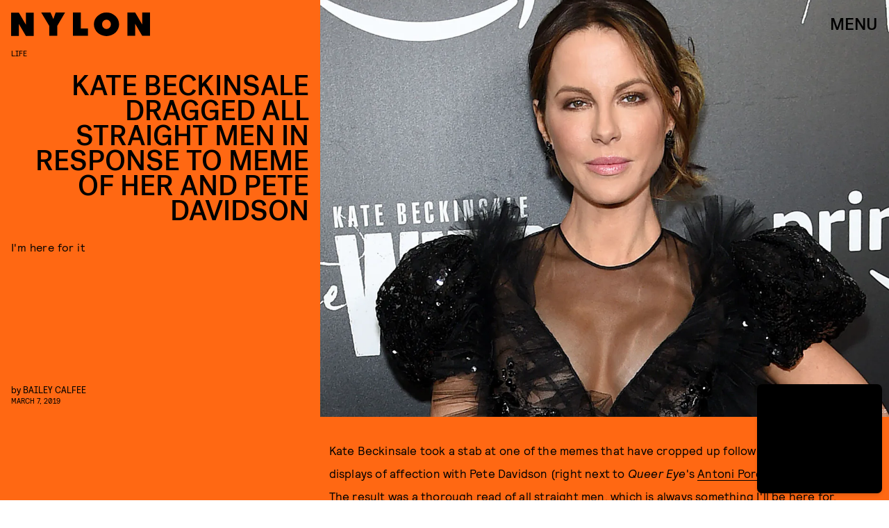

--- FILE ---
content_type: text/html; charset=utf-8
request_url: https://www.nylon.com/kate-beckinsale-meme-response
body_size: 37645
content:
<!doctype html><html lang="en"><head><meta charset="utf-8"/><meta name="viewport" content="width=device-width,initial-scale=1"/><title>Kate Beckinsale Responds To Meme Of Her And Pete Davidson</title><link rel="preconnect" href="https://cdn2.bustle.com" crossorigin/><link rel="preconnect" href="https://cdn2c.bustle.com" crossorigin/><link rel="preconnect" href="https://imgix.bustle.com"/><link rel="preconnect" href="https://securepubads.g.doubleclick.net"/><style data-href="https://cdn2.bustle.com/2026/nylon/main-a6c952b11d.css">.V8B{position:relative}.CAk{width:100%;height:100%;border:none;background:none;position:absolute;top:0;right:0;pointer-events:none}.CAk:focus{outline:none}.zwx{position:fixed;inset:0 0 100%;opacity:0;transition:opacity .25s,bottom 0s ease .25s;pointer-events:none}.ecP:checked~.zwx{transition:opacity .25s,bottom 0s;opacity:.7;bottom:0;pointer-events:all}.n9b{grid-column:1/ -1;padding:2rem 0 2.5rem;position:relative;text-align:center;z-index:var(--zIndexNav)}body>.n9b{inset:0;margin:auto;position:fixed;height:1px}div.hVX{align-items:center;background-color:#000;display:inline-flex;height:70px;justify-content:center;position:relative;transform:rotate(-5deg);width:200px}.hVX .MNR{color:#fff;font-family:var(--fontFamilyStyled);font-size:1.9rem}.Ezr{animation:MP1 1s linear infinite;font-size:3rem;margin-left:.1rem}@keyframes MP1{0%{opacity:0}50%{opacity:1}to{opacity:0}}@media(min-width:768px){div.hVX{width:300px}}.Yte{background-color:#d1c2ad;background-image:url(https://imgix.bustle.com/uploads/image/2020/3/10/428e5a38-91a6-4f27-8187-e0c507694930-tape_poster.png);background-repeat:no-repeat;background-size:cover;background-blend-mode:difference;-webkit-mask-image:url(https://cdn2.bustle.com/2026/nylon/tape_a-4f3f325b20.svg);mask-image:url(https://cdn2.bustle.com/2026/nylon/tape_a-4f3f325b20.svg);-webkit-mask-position:center;mask-position:center;-webkit-mask-repeat:no-repeat;mask-repeat:no-repeat;-webkit-mask-size:100% 100%;mask-size:100% 100%}.pt7{-webkit-mask-image:url(https://cdn2.bustle.com/2026/nylon/tape_a-4f3f325b20.svg);mask-image:url(https://cdn2.bustle.com/2026/nylon/tape_a-4f3f325b20.svg)}.yjy{-webkit-mask-image:url(https://cdn2.bustle.com/2026/nylon/tape_b-80d71c228a.svg);mask-image:url(https://cdn2.bustle.com/2026/nylon/tape_b-80d71c228a.svg)}.kDr{-webkit-mask-image:url(https://cdn2.bustle.com/2026/nylon/tape_c-e086deb992.svg);mask-image:url(https://cdn2.bustle.com/2026/nylon/tape_c-e086deb992.svg)}.qUu{height:var(--headerHeight);left:0;pointer-events:none;position:absolute;right:0;top:0;z-index:var(--zIndexNav)}.qUu:after{background:var(--slot2);content:"";inset:0;position:absolute;z-index:-1}.pGs{position:fixed}.qUu:after,.m4L .O3D{opacity:0;transform:translateZ(0);transition:opacity .25s ease}.zUh{height:100%;position:relative;margin:0 auto;padding:0 1rem;width:100%}.Ryt{align-items:center;display:flex;justify-content:space-between;height:100%}.O3D{height:var(--headerHeight);pointer-events:auto;width:200px;z-index:var(--zIndexContent)}.Pok{height:100%;width:100%;fill:var(--metaColor);pointer-events:none}.xxh{transition:fill .1s ease}.gQC{align-items:center;color:var(--metaColor);cursor:pointer;display:flex;font-family:var(--fontFamilyHeading);font-size:1.5rem;height:var(--headerHeight);justify-content:flex-end;pointer-events:auto;transition:color .1s ease;width:var(--headerHeight)}.IgQ{pointer-events:auto}.IgQ:after{opacity:.95}.IgQ .O3D{opacity:1}.IgQ .Pok{fill:var(--slot1)}.IgQ .gQC{color:var(--slot1)}@media(min-width:1352px){.zUh{max-width:var(--maxContainerWidth);padding:0}}.cCV{padding:0}.vmZ{min-width:1px;min-height:1px}.EdX{display:block;width:100%;height:100%;transition:opacity .3s}.ap2{position:relative;width:100%}.ap2 .EdX{position:absolute;top:0;left:0;width:100%}.dSy{object-fit:cover;position:absolute;top:0;left:0}.vB9{background:#e1e1e140}.vB9 .EdX{opacity:0}.EdX video::-webkit-media-controls-enclosure{display:none}.zzk{min-width:1px;min-height:1px;overflow-x:hidden;position:relative;text-align:center;z-index:0}.APH{overflow-y:hidden}.pCo,.pCo>div,.pCo>div>div{width:100%;margin:auto;max-width:100vw;text-align:center;overflow:visible;z-index:300}.pCo{min-height:var(--minAdHeight)}.pCo>div{position:sticky;top:var(--headerHeightStickyScrollableAd)}@media screen and (max-width:1024px){.k_e{grid-row-end:auto!important}}.stickyScrollableRailAd>div{position:sticky;top:var(--headerHeightStickyScrollableAd);margin-top:0!important;padding-bottom:var(--minAdSpacing)}.Ldt{min-height:var(--minAdHeightStickyScrollable)}.Ldt>div{margin-top:0!important}.GQx [id^=google_ads_iframe]{height:0}.JUn,.LWq,.HuM{height:1px}.HuM>div{overflow:hidden}#oopAdWrapperParent:not(:empty){background-color:var(--adBackgroundColor);min-height:var(--minAdHeightVideo);margin-bottom:var(--minAdSpacing)!important;z-index:var(--zIndexOverlay)}#oopAdWrapper:not(:empty),#oopAdWrapper:empty+div{background-color:var(--adBackgroundColor);z-index:var(--zIndexOverlay)}#oopAdWrapper>div>div{margin:0 auto}.buT,.TX9{background:none;border:none;margin:0;width:32px;height:32px;position:absolute;bottom:3px;cursor:pointer;background-repeat:no-repeat;background-position:center}.buT{left:40px;background-image:url(https://cdn2.bustle.com/2026/nylon/pause-bd49d74afd.svg)}.Am5{background-image:url(https://cdn2.bustle.com/2026/nylon/play-3e2dff83eb.svg)}.TX9{left:6px;background-image:url(https://cdn2.bustle.com/2026/nylon/unmute-9a8cd4cbb8.svg)}.D5o{background-image:url(https://cdn2.bustle.com/2026/nylon/mute-ea100a50bf.svg)}.Ne1{width:100%;height:1px;position:absolute;top:50vh;left:0}.Atk{position:relative;overflow:hidden}.sWr{height:100%;width:100%;position:relative}.jWY{height:100vh;background-color:var(--cardBackgroundColor)}.asF{height:100%;background-color:var(--cardBackgroundColor)}.iGR{height:auto;min-height:0}.btA,.CJg{background-color:var(--slot2)}.KwQ{height:var(--featureCardHeight);overflow:hidden}.lMx.KwQ{height:auto}.bKx{overflow:initial}.L7S{opacity:0}.TGq{opacity:0;animation:aBP .2s var(--easeOutQuart) .1s forwards;transform:translateZ(0)}.btA._66{padding:1rem}@keyframes aBP{0%{opacity:0}to{opacity:1}}@media(min-width:768px){.iGR{min-height:0}.KwQ:after{bottom:-170px}.gjV{min-width:100%;margin-left:0;overflow:auto}}.JOT{min-height:2rem;overflow:hidden}.JOT,.JOT a{color:inherit}.KS5{display:flex;flex-direction:column;font-size:.625rem;margin:auto;text-align:left;text-transform:uppercase;letter-spacing:-.4px;line-height:1}.ewG .KS5{text-align:center}.c3b{font-family:var(--fontFamilyMainFaux)}.cWT{font-family:var(--fontFamilyHeading);font-size:1rem}.Izs,.c3b{margin-bottom:.25rem}.KS5 .PWd{width:80px}@media(min-width:768px){.JOT{min-height:2.25rem}}.vgf{font-family:var(--fontFamilyMainFaux);flex:0 1 120px;line-height:1.2}.t8s{font-size:.625rem;font-style:italic;margin-bottom:.375rem}.lAq{font-size:.75rem}.Rfb{min-width:1px;min-height:1px;position:relative}.kOK{display:block;width:100%;height:100%;transition:opacity .4s;object-fit:cover}.sMW{position:relative;width:100%}.U-k{position:absolute;top:0;left:0;width:100%}.NUO{background:var(--imageBackgroundColor, rgba(225, 225, 225, .25))}.M_P{cursor:pointer;width:48px;height:48px;pointer-events:all}.M_P:after{display:block;content:" ";margin:auto}.KAj{filter:brightness(.85)}.JHj{align-self:end;justify-self:end;z-index:var(--zIndexOverContent)}.LJm{display:flex;width:64px;height:64px}.LJm:after{background:var(--slot7);width:29px;height:26px;-webkit-mask-image:url(https://cdn2.bustle.com/2026/nylon/audio-d6eab3bfe4.svg);mask-image:url(https://cdn2.bustle.com/2026/nylon/audio-d6eab3bfe4.svg)}.nKF:after{-webkit-mask-image:url(https://cdn2.bustle.com/2026/nylon/muted-31f5f8a04e.svg);mask-image:url(https://cdn2.bustle.com/2026/nylon/muted-31f5f8a04e.svg)}.YOh:before{content:"";position:absolute;display:block;top:0;right:0;width:100%;height:100%;background:linear-gradient(0deg,#00000080,#0000 60%);z-index:1;pointer-events:none}.x2j:after{content:"";display:block;height:30px;width:54px;position:absolute;top:50%;left:50%;transform:translate(-50%,-50%);background:url(https://cdn2.bustle.com/2026/nylon/scribble-ani-676b009763.svg);background-size:100% 100%}.Hof{position:absolute;top:0;left:0;width:100%;height:100%;z-index:0}.rxQ{--logoHeight: 20px;--logoWidth: 74px;background:currentColor;height:var(--logoHeight);-webkit-mask-position:left center;mask-position:left center;-webkit-mask-repeat:no-repeat;mask-repeat:no-repeat;-webkit-mask-size:contain;mask-size:contain;max-height:100%;width:var(--logoWidth);color:#000}.DP_{color:inherit;height:calc(var(--logoHeight) * 1.3);width:calc(var(--logoWidth) * 1.3)}.kYO{-webkit-mask-image:url(https://cdn2.bustle.com/2026/nylon/bustle-a72d18d4e8.svg);mask-image:url(https://cdn2.bustle.com/2026/nylon/bustle-a72d18d4e8.svg)}.x5l{--logoHeight: 24px;--logoWidth: 75px;-webkit-mask-image:url(https://cdn2.bustle.com/2026/nylon/elitedaily-5b21ea03a5.svg);mask-image:url(https://cdn2.bustle.com/2026/nylon/elitedaily-5b21ea03a5.svg)}.ARi{--logoHeight: 24px;--logoWidth: 85px;-webkit-mask-image:url(https://cdn2.bustle.com/2026/nylon/fatherly-b421cc1960.svg);mask-image:url(https://cdn2.bustle.com/2026/nylon/fatherly-b421cc1960.svg)}.vvq{--logoHeight: 16px;--logoWidth: 108px;-webkit-mask-image:url(https://cdn2.bustle.com/2026/nylon/inverse-cb754238ef.svg);mask-image:url(https://cdn2.bustle.com/2026/nylon/inverse-cb754238ef.svg)}.CXF{--logoHeight: 32px;--logoWidth: 26px;-webkit-mask-image:url(https://cdn2.bustle.com/2026/nylon/mic-9f74b11905.svg);mask-image:url(https://cdn2.bustle.com/2026/nylon/mic-9f74b11905.svg)}.udq{--logoHeight: 18px;--logoWidth: 105px;-webkit-mask-image:url(https://cdn2.bustle.com/2026/nylon/nylon-98d2447386.svg);mask-image:url(https://cdn2.bustle.com/2026/nylon/nylon-98d2447386.svg)}.GE5{--logoHeight: 18px;--logoWidth: 95px;-webkit-mask-image:url(https://cdn2.bustle.com/2026/nylon/romper-3079c0c267.svg);mask-image:url(https://cdn2.bustle.com/2026/nylon/romper-3079c0c267.svg)}.JwB{--logoHeight: 40px;--logoWidth: 71px;-webkit-mask-image:url(https://cdn2.bustle.com/2026/nylon/scarymommy-a6082297c5.svg);mask-image:url(https://cdn2.bustle.com/2026/nylon/scarymommy-a6082297c5.svg)}.kgt{--logoWidth: 45px;-webkit-mask-image:url(https://cdn2.bustle.com/2026/nylon/thezoereport-98080d9bbb.svg);mask-image:url(https://cdn2.bustle.com/2026/nylon/thezoereport-98080d9bbb.svg)}.jru{--logoHeight: 36px;--logoWidth: 23px;-webkit-mask-image:url(https://cdn2.bustle.com/2026/nylon/wmagazine-cc9f13fe6d.svg);mask-image:url(https://cdn2.bustle.com/2026/nylon/wmagazine-cc9f13fe6d.svg)}.fGe{align-items:flex-end;display:flex;flex-direction:row-reverse;margin:0 auto 1rem}.alM{width:100%;max-width:calc(var(--maxContainerWidth) + var(--pageGutter) + var(--pageGutter));padding:0 var(--pageGutter);margin:0 auto 1rem;position:relative;z-index:var(--zIndexContent)}.Oz6{flex:1 1 100%;font-family:var(--fontFamilyHeading);font-size:12vw;letter-spacing:-.05em;line-height:.8;max-width:var(--maxContainerWidth);position:relative;text-transform:uppercase;text-align:right;z-index:var(--zIndexContent)}.Oz6 h2,.Oz6 p{font-family:inherit;font-size:inherit;font-weight:inherit;margin:0}.Oz6 em{font-family:var(--fontFamilyStyled);font-style:normal;text-transform:initial}.AYM{position:relative;pointer-events:none}.AYM a{pointer-events:all}.XWf{margin:1rem 0 0}.VK0{font-size:.7rem;margin:1rem 0;text-transform:uppercase}div.AWO{padding-top:var(--headerHeight)}.STw{font-size:.7rem;text-transform:uppercase}.ktR:after{background:url(https://cdn2.bustle.com/2026/nylon/cardstory-5f487960f2.svg) no-repeat center center var(--slot1);background-size:1rem 1rem;content:"";height:2.5rem;position:absolute;right:0;top:0;width:2.5rem;z-index:var(--zIndexContent)}@media(min-width:768px){.Oz6{font-size:5.5rem;margin-top:2rem}}@media(min-width:1025px){.Oz6{font-size:7rem}}.a7e{background-color:var(--slot3);color:var(--slot1);padding:2rem var(--pageGutter);position:relative;width:100%}.a7e a{color:inherit}.fUS{align-items:center;flex-direction:column;margin:0 auto 1.5rem;max-width:var(--maxContainerWidth)}.Vr7{text-align:center}.CJT{flex:0;text-align:center;margin-top:.5rem;z-index:var(--zIndexContent)}.Z8E{margin:1rem auto 0;max-width:var(--maxContainerWidth);position:relative;z-index:var(--zIndexContent)}.OXe{padding-bottom:3rem}.OXe .LOp{font-size:2rem;margin:1rem 0 1.5rem;text-align:left}.OXe .uTN{padding-top:70%}.OXe,.qXY{border-top:1px solid;display:block}.LOp{display:block;font-family:var(--fontFamilyHeading);font-size:1.5rem;letter-spacing:-.04em;line-height:1;margin:1.5rem 0;text-transform:uppercase;text-align:right}.uTN{height:0;padding-top:80%;position:relative}.uTN video,.uTN img{left:0;object-fit:cover;position:absolute;top:0}.iN_{margin:-1rem 0 1.5rem;text-align:right}.OXe .iN_{text-align:left}div.jwK{padding-top:9.5rem}@media(min-width:768px){.fUS{margin-bottom:3rem}.Vr7{font-size:4rem}.Z8E{display:flex;flex-direction:row-reverse;margin-top:1.5rem}.OXe,.qXY{padding-bottom:0}.OXe{flex:1 0 58%;margin-left:2rem}.OXe .LOp{margin-left:10%;text-align:right}.LOp{margin-left:10%}.OXe .iN_{text-align:right}div.jwK{padding-top:11.5rem}}@media(min-width:1025px){.OXe{margin-left:3rem}.OXe .LOp{flex:1;font-size:2.5rem;margin:-2.2rem 0 1.5rem 5rem;padding-left:2rem}.LOp{font-size:1.75rem}div.jwK{padding-top:15.5rem}}@media(min-width:1352px){.a7e{padding-left:0;padding-right:0}}.pxF{position:relative;min-width:1px;min-height:1px}.N4z{display:block;transition:opacity .2s linear;width:100%;height:100%}.j-j{background:var(--imageBackgroundColor, rgba(225, 225, 225, .25))}.j-j .N4z{opacity:0}.N4z::-webkit-media-controls-enclosure{display:none}.mvL .N4z{position:absolute;top:0;left:0}.Lvr{width:100%;height:1px;min-height:1px;min-width:1px;position:relative}.Lvr.t5_{width:1px;height:100%;flex:0 0 1px;margin-left:-1px}.hkF{background:#fff;color:#000;padding:var(--verticalCardSpacing) 0;width:100%}.hfZ{margin:0 auto;max-width:calc(var(--maxContainerWidth) - 2 * var(--pageGutter));width:calc(100% - 2 * var(--pageGutter))}.YVU{display:flex;overflow-x:scroll;padding:0 var(--pageGutter) 1.5rem;scroll-behavior:smooth}.YVU::-webkit-scrollbar{display:none}.lmM{background:#fff;border-radius:.5rem;color:#000;display:flex;flex:0 0 330px;flex-direction:column;margin-right:1.25rem;padding:1rem;pointer-events:none;position:relative;row-gap:.75rem}.lmM a{pointer-events:all}.S0o{margin:-1rem -1rem 0}.oOT{padding-top:75%}.CNA{border-radius:.5rem .5rem 0 0;object-fit:cover;position:absolute;top:0}.sYB .oOT:before{content:"";position:absolute;display:block;top:0;right:0;width:100%;height:100%;background:linear-gradient(0deg,#0000 60%,#0006);border-radius:.5rem .5rem 0 0;z-index:1;pointer-events:none}.XTx{color:#fff;position:absolute;top:.75rem;right:.875rem;z-index:var(--zIndexContent)}.QDX,.DaP{margin:0;overflow:hidden;-webkit-line-clamp:4;display:-webkit-box;-webkit-box-orient:vertical}.DaP{margin-top:auto}.gj5{display:flex;justify-content:space-between;margin:0 auto;max-width:var(--maxContainerWidth);padding:0 var(--pageGutter);position:relative;width:100%}.vhG{border:none;color:inherit;cursor:pointer}.vhG:disabled{pointer-events:none;opacity:0}.vhG:focus{outline:none}.Ppm{display:block;height:100px;flex:0 0 1px;margin-right:-1px}.dOD.hkF,.dOD.lmM{background:#db3336;color:#fff}.TUG.hkF,.TUG.lmM{background:#f1dcff;color:#000}.V2T.hkF,.V2T.lmM{background:#f5f5f5;color:#262d38}.Rnh.hkF,.Rnh.lmM{background:#ff5c5c;color:#000}.Foc.hkF,.Foc.lmM{background:#e6ffb9;color:#151515}.QFD.hkF,.QFD.lmM{background:#f4f2ed;color:#3d312e}.yyp.hkF,.yyp.lmM{background:#ff9f2e;color:#000}.t40.hkF,.t40.lmM{background:#676d31;color:#e9e7f4}.WZI.hkF,.WZI.lmM{background:#dfe3f1;color:#17256b}.Scc.hkF,.Scc.lmM{background:#000;color:#fff}.YrR.hkF,.YrR.lmM{background:#eff0ed;color:#876821}.rNJ{padding:var(--verticalCardSpacing) 0}.h1d{padding-top:calc(var(--headerHeight) + 1rem)}.S2B{align-items:flex-end;display:flex;justify-content:space-between;margin-bottom:1.5rem}.N5Z{font-family:var(--fontFamilyHeading);font-size:2.5rem;letter-spacing:-.03rem;line-height:1;text-transform:uppercase;order:-1}.N5Z h2,.N5Z p{font-family:inherit;font-size:inherit;font-weight:inherit;margin:0}.IKg{font-family:var(--fontFamilyHeading);font-size:1.25rem;text-transform:uppercase;letter-spacing:-.025em;line-height:.99;text-align:right}.vGT{font-family:var(--fontFamilyMain);font-size:.875rem;line-height:1.3}.hxy{background:none;color:inherit;font-family:var(--fontFamilyStyled);font-size:2rem;margin-top:.5rem}.hxy:after{content:">";padding-left:1rem}.hxy:before{content:"Next"}.u0B:after{content:"Prev"}.u0B:before{content:"<"}@media(min-width:768px){.N5Z{font-size:4rem}}.yr4{color:var(--slot1);margin:0 auto;max-width:var(--maxContainerWidth);padding:2rem var(--pageGutter);position:relative;width:100%}.yr4 a{color:inherit}.cY6{margin:1rem auto 2rem}.Yz4{position:relative}.xWw{border-top:1px solid;display:block;padding-bottom:2rem}.xWw .IF4{display:block;font-size:2.5rem;margin:0 auto 1.5rem 20%;text-align:right}.xWw .NlJ{height:0;padding-top:65%;position:relative}.xWw .NlJ video,.xWw .NlJ img{left:0;object-fit:cover;position:absolute;top:0}.nPa{align-items:baseline;display:flex;flex:1 0 40%;flex-wrap:wrap}.Vpy{border-top:0;display:flex;flex:1 0 calc(50% - .5rem);flex-direction:column-reverse;justify-content:center;padding:0 0 1rem}.Vpy:nth-child(odd){margin-right:.5rem}.Vpy:nth-child(2n){margin-left:.5rem}.IF4{font-family:var(--fontFamilyHeading);font-size:1rem;letter-spacing:-.04em;line-height:1;text-align:right;text-transform:uppercase;overflow:hidden;-webkit-line-clamp:7;display:-webkit-box;-webkit-box-orient:vertical}.Vpy .iSv{flex:1 0 50%}.pgK{margin:-.5rem 0 1rem;text-align:right}.xWw .pgK{margin:-1rem 0 1.5rem}div.MOL{padding-top:10.5rem}@media(min-width:768px){.yr4{align-items:flex-start;display:flex;flex-wrap:wrap;padding-bottom:4rem;padding-top:4rem}.cY6{margin:0 auto 3rem 0;width:100%}.zF5:before{height:40rem;right:10%}.Yz4,.kxh{align-items:flex-start;display:flex;flex-direction:row-reverse}.Yz4{flex:1 0 calc(100% - 150px)}.xWw{flex:1;margin:0 1.5rem;padding-bottom:0}.nPa{flex:0 0 150px;flex-direction:column}.Vpy{flex:0;padding-bottom:3rem}.Vpy:nth-child(odd),.Vpy:nth-child(2n){margin:0}div.MOL{padding-top:11.5rem}}@media(min-width:1025px){.Yz4{flex:1 0 calc(100% - 200px)}.xWw{margin:0 3rem}.xWw .IF4{flex:1;font-size:3rem;margin:1rem 0 1.5rem 10%}.nPa{flex:0 0 200px}div.MOL{padding-top:16rem}}@media(min-width:1352px){.yr4{padding-left:0;padding-right:0}}.eMI{color:var(--slot1);margin:0 auto;max-width:var(--maxContainerWidth);position:relative;width:100%}.EyZ{margin:0 var(--pageGutter) 1rem;padding:2rem 0 0}.bZM{background-size:100% 100%;color:var(--slot1);display:flex;flex-direction:column;justify-content:space-between;min-height:420px;padding:2rem 0 1.5rem 1.5rem;position:relative}.bZM:nth-child(1){background-color:var(--slot1);color:var(--slot2)}.bZM:nth-child(2){background-color:var(--slot2)}.bZM:nth-child(3){background-color:var(--slot3)}.VE3{font-family:var(--fontFamilyStyled);font-size:1.6rem;line-height:1;margin:0;text-transform:initial}.JVg+.VE3{margin-top:1rem}.yDz{font-family:var(--fontFamilyHeading);font-size:2rem;letter-spacing:-.04em;line-height:1;margin:1.5rem 10% 2rem 0;text-transform:uppercase}.vXE{margin:-1.5rem 0 2rem}@media(min-width:768px){.EyZ{margin:0 var(--pageGutter) 2rem 4rem;padding-top:4rem}.bZM{display:grid;grid-template-columns:60% 40%;min-height:380px}.yDz{font-size:2.3rem;margin-right:25%}.Zff{grid-column:2;align-self:flex-end}}@media(min-width:1025px){.clg,.Bzf{display:flex;flex-direction:row;margin:auto;width:100%}.bZM{flex:1 0 calc(100% / 3);flex-direction:column;min-height:420px;padding:3rem 0 0 2rem}.yDz{font-size:2.1rem}.kvI{grid-column:1 / -1}}@media(min-width:1352px){.EyZ{margin-right:0;margin-left:3rem}.bZM{min-height:500px}}.kC3{background-color:var(--slot3);color:var(--slot1);padding:1rem var(--pageGutter) 2rem;position:relative;width:100%}.kC3 a{color:inherit}.yn_,.j5G{max-width:var(--maxContainerWidth);margin:0 auto;position:relative;z-index:var(--zIndexContent)}.yn_{margin-top:1rem;margin-bottom:2rem}.uUz{display:flex;flex-direction:column-reverse;padding-bottom:2rem}.uUz .PVc{font-size:2.2rem;margin:0 0 1rem;text-align:right}.uUz .xzE{height:0;padding-top:100%;position:relative}.uUz .xzE video,.uUz .xzE img{left:0;object-fit:cover;position:absolute;top:0}.TqF{align-items:baseline;display:flex;flex:1 0 40%;flex-wrap:wrap}.mzV{border-top:0;display:flex;flex:1 0 calc(50% - .5rem);flex-direction:column-reverse;justify-content:center;padding:0 0 1rem}.mzV:nth-child(1){border-bottom:1px solid;flex:1 0 100%;margin-bottom:2rem}.mzV:nth-child(2){margin-right:1rem}.fnC{font-size:.75rem;margin:1rem 0;text-transform:uppercase}.PVc{font-family:var(--fontFamilyHeading);font-size:1rem;letter-spacing:-.04em;line-height:1;margin:1rem 0;text-align:right;text-transform:uppercase;overflow:hidden;-webkit-line-clamp:7;display:-webkit-box;-webkit-box-orient:vertical}.mzV:nth-child(1) .PVc{font-size:1.5rem;text-align:left}.mzV .c6P{flex:1 0 50%}.xzE{width:100%}.dpD{margin:-.5rem 0 1rem;text-align:right}.uUz .dpD{margin:-.5rem 0 1rem}div.q9w{padding-top:10.5rem}@media(min-width:768px){.j5G{align-items:flex-start;display:flex;flex-direction:row}.uUz{flex:1 0 53%;padding-bottom:0}.TqF{align-items:flex-start;display:flex;flex:1 0 40%;flex-wrap:wrap}.mzV{display:flex;flex:1 0 calc(50% - 1.5rem);flex-direction:column-reverse;justify-content:center;margin-left:1.5rem;padding:0}.mzV:nth-child(1){display:grid;grid-template-columns:20% 1fr;flex:1 0 calc(100% - 1.5rem);padding-bottom:1rem}.mzV:nth-child(1) .c6P{grid-column:1 / -1;order:1}.mzV:nth-child(1) .xzE{grid-column:2}.mzV:nth-child(2){margin-right:unset}div.q9w{padding-top:12.5rem}}@media(min-width:1025px){.mzV{flex:1 0 calc(50% - 2.5rem)}.mzV:nth-child(1){flex:1 0 calc(100% - 2.5rem)}.mzV{margin-left:2.5rem}.mzV:nth-child(1){margin-bottom:3rem;padding-bottom:2rem}.uUz{flex:1 0 58%}.PVc{font-size:1.125rem}.mzV:nth-child(1) .PVc{font-size:2.25rem}.uUz .PVc{font-size:2.5rem}div.q9w{padding-top:17rem}}@media(min-width:1352px){.kC3{padding-left:0;padding-right:0}}.nDy{flex-direction:row;margin-bottom:2rem}.tTD{padding:var(--verticalCardSpacing) var(--pageGutter);max-width:var(--maxContainerWidth);margin:0 auto}.xg7{text-align:left}.W-m{text-align:right}.Ouv{display:flex;flex-direction:column}.iH0{display:grid;grid-template-columns:2fr 1.5rem 1fr;padding:0 0 1.75rem}.iH0:last-child{padding-bottom:0}.hiy{border-top:1px solid var(--slot1);padding:1.25rem 0 0}.wPh,.dj5,.HAb{font-family:var(--fontFamilyMainFaux);font-weight:var(--fontWeightRegular);font-size:.75rem;line-height:1.2}.gH3,.wPh{margin:0 0 1rem}.XOF{font-family:var(--fontFamilyHeading);font-weight:var(--fontWeightRegular);line-height:1.3;text-transform:uppercase;letter-spacing:-.04em;margin:0}.RLK{display:none}.dj5{margin:.75rem 0 .35rem}.HAb{display:block;text-transform:uppercase}.oIZ{grid-column:3;align-self:start}@media(min-width:768px){.iH0{grid-template-columns:6fr 1fr 3fr;padding-bottom:2.5rem}.XOF{font-size:1.625rem}.HAb{margin-top:.625rem}.RLK{display:block;font-family:var(--fontFamilyMain);font-weight:var(--fontWeightRegular);font-size:1rem;line-height:1.2;letter-spacing:.4px;margin:.625rem 0 1.875rem}.dj5{margin-top:0}}@media(min-width:1025px){.nDy{margin-bottom:3rem}.iH0{grid-template-columns:1fr minmax(auto,110px) minmax(auto,330px);padding-bottom:3.75rem}.wPh,.dj5,.HAb{font-size:.875rem}.RLK{font-size:1.125rem}}@media(min-width:1352px){.tTD{padding-left:0;padding-right:0}}.ymy{color:var(--slot1);margin:0 auto;max-width:var(--maxContainerWidth);padding:2rem var(--pageGutter);position:relative;width:100%}.ymy a{color:inherit}.aQx{margin:1rem auto 2rem;z-index:var(--zIndexBackground)}.ofx{display:flex;flex-direction:column-reverse;padding-bottom:2rem}.ofx .g_M{font-size:2.2rem;margin:0 0 1rem;text-align:right}.ofx .cK2{height:0;padding-top:100%;position:relative}.ofx .cK2 video,.ofx .cK2 img{left:0;object-fit:cover;position:absolute;top:0}.jov{align-items:baseline;display:flex;flex:1 0 40%;flex-wrap:wrap}.G9r{border-top:0;display:flex;flex:1 0 calc(50% - .5rem);flex-direction:column-reverse;justify-content:center;padding:0 0 1rem}.G9r:nth-child(odd){margin-right:1rem}.aYM{font-size:.75rem;margin:1rem 0;text-transform:uppercase}.g_M{font-family:var(--fontFamilyHeading);font-size:1rem;letter-spacing:-.04em;line-height:1;text-align:right;text-transform:uppercase;overflow:hidden;-webkit-line-clamp:7;display:-webkit-box;-webkit-box-orient:vertical}.G9r .Ksv{flex:1 0 50%}.cK2{width:100%}.uPx{margin:-.5rem 0 1rem;text-align:right}.ofx .uPx{margin:-.5rem 0 1rem}div.XeG{padding-top:10rem}@media(min-width:768px){.ymy{padding:4rem var(--pageGutter)}.F6-{align-items:flex-start;display:flex;flex-direction:row-reverse}.aQx{margin:0 auto 3rem 4rem}._6T:before{height:40rem;right:20%}.ofx{flex:1 0 53%;padding-bottom:0}.jov{align-items:baseline;display:flex;flex:1 0 40%;flex-wrap:wrap}.G9r{display:flex;flex:1 0 calc(50% - 1.5rem);flex-direction:column-reverse;justify-content:center;margin-bottom:1rem;padding:0}.G9r:nth-child(odd),.G9r{margin-right:1.5rem}div.XeG{padding-top:11.5rem}}@media(min-width:1025px){.F6-{align-items:flex-end}.ofx{flex:1 0 33%}.G9r{display:flex;flex:1 0 calc(33% - 1.5rem);flex-direction:column-reverse;justify-content:center;margin-right:1.5rem;padding:0}div.XeG{padding-top:16rem}}@media(min-width:1352px){.ymy{padding-left:0;padding-right:0}}.AQJ{color:var(--slot1);margin:0 auto;padding:3rem var(--pageGutter);position:relative;width:100%}.AQJ a{color:inherit}.akn{flex-direction:inherit;margin:0 auto 1.5rem}.L4J{text-align:center}.P6k{margin:0 0 .5rem 2rem}.maG{border-top:1px solid;display:block;padding:0;margin:0 0 1.5rem}._CD{font-family:var(--fontFamilyHeading);font-size:1.25rem;letter-spacing:-.04em;line-height:1;margin-left:20%;text-align:right;text-transform:uppercase}.RCo{margin:-.5rem 0 1rem;text-align:right}.zq4{margin:0 -1rem 1.5rem;width:100vw}@media(min-width:768px){.AQJ{--itemMargin: .5rem;align-items:flex-start;display:flex;padding:4rem calc(var(--pageGutter) - var(--itemMargin));flex-wrap:wrap}.akn{margin-bottom:3rem}.L4J{font-size:6rem}.YS_{align-items:flex-start;display:flex;flex-wrap:wrap}.maG{display:flex;flex:0 0 calc((100% / 3) - 1rem);flex-direction:column;justify-content:center;margin:0 var(--itemMargin) 2rem}.maG .Jhp{flex:1 0 11rem}._CD{margin-left:var(--itemMargin)}.zq4{margin-left:calc(var(--itemMargin) * -1);margin-right:calc(var(--itemMargin) * -1)}}@media(min-width:1025px){.AQJ{--itemMargin: 1rem;max-width:calc(var(--maxContainerWidth) + calc(var(--itemMargin) * 2))}.maG{flex:0 0 calc((100% / 3) - 2rem);margin-bottom:3rem}.maG .Jhp{flex:1 0 9rem}}@media(min-width:1320px){.zq4{margin:0 calc(((50vw - (var(--maxContainerWidth) / 2)) + .5rem) * -1) 3rem}}.TPM{background:var(--slot2);margin:0 auto;max-width:var(--maxContainerWidth);padding:var(--verticalCardSpacing) var(--pageGutter)}.b3H{display:grid;z-index:var(--zIndexContent);width:100%;height:100%}.koa{grid-row:2;font-family:var(--fontFamilyHeading);font-size:2.5rem;letter-spacing:-.03rem;line-height:1;text-align:start;z-index:inherit;margin:0 0 1rem}.pyb .koa{text-align:right}.bKO{grid-row:1;display:flex;flex:0;column-gap:.5rem;text-transform:uppercase;z-index:inherit;align-items:center;margin-bottom:1rem}.bKO>div:first-of-type{font-style:initial;font-size:.75rem}.pyb .bKO{justify-content:flex-end}.NHs{grid-row:3;margin-bottom:-2.25rem;width:75%}.NLA{padding-top:50%;position:relative;z-index:var(--zIndexOverContent)}.NLA img,.NLA video{height:100%;object-fit:contain;object-position:left bottom;position:absolute;top:0}.yTZ{display:flex;overflow-x:scroll;overflow-y:hidden;height:100%;scroll-behavior:smooth;scrollbar-width:none;-ms-overflow-style:none;z-index:var(--zIndexContent);margin-left:calc((var(--pageGutter) * -1));margin-right:calc((var(--pageGutter) * -1))}.yTZ::-webkit-scrollbar{display:none}.L_P{position:relative;display:flex;flex-direction:column;justify-content:flex-start;padding:0 .63rem;flex:none;z-index:inherit;width:min-content;height:100%}.yTZ>.L_P:first-of-type{padding-left:var(--pageGutter)}.yTZ>.L_P:last-of-type{padding-right:var(--pageGutter)}.ctC{order:2;margin-top:1.25rem;z-index:inherit;width:calc(100% - 1rem);align-self:flex-end}.b8r{display:none}.OTN{display:block;margin:0}.OTN>div{margin:0 0 1rem auto}.L_P .G97{margin:0;text-align:end;font-family:var(--fontFamilyHeading);font-size:1.13rem;text-transform:uppercase;letter-spacing:-.025em;line-height:.99;-webkit-line-clamp:5;display:-webkit-box;-webkit-box-orient:vertical}.L_P .YQw{width:216px;height:273px;order:1}.YQw img{object-fit:cover}.odm,.bVG{display:none}@media(min-width:768px){.TPM{padding-right:1rem}.koa{font-size:4rem}.koa p{width:80%}.pyb .koa p{margin-left:auto}.bKO{flex-wrap:nowrap;white-space:nowrap}.NHs{margin-bottom:-2.75rem;width:60%}.L_P{padding:0 .94rem}.ctC{margin-top:1.5rem}}@media(min-width:1024px){.b3H{grid-template-columns:auto 1fr}.koa{grid-column:2}.NHs{align-self:end;grid-column:1;grid-row:1 / 3;margin-bottom:-3.75rem;width:492px}.bKO{align-self:end;grid-column:2;grid-row:2;justify-content:flex-end}.pyb .bKO{grid-row:1}.L_P{padding:0 1.25rem}.WWP{display:flex;justify-content:space-between;margin-top:2rem}.bVG{display:initial;height:auto;width:auto;flex:0 0 1px}.odm{display:initial;font-family:var(--fontFamilyStyled);font-size:2rem;border:none;background:none;cursor:pointer}.m8M:before{content:"<";padding-right:1rem}.xR8:after{content:">";padding-left:1rem}.odm:disabled{visibility:hidden}}@media(min-width:1025px){.L_P{padding:0 1.88rem}}@media(min-width:1352px){.TPM{padding-left:0;padding-right:0}}.SiW{height:100%;background-color:var(--cardBackgroundColor);pointer-events:none;display:flex;flex-direction:column;justify-content:center;align-items:center}.jno{display:flex;width:100%;flex-direction:column;gap:30px}.qoa{margin-top:0;text-align:center}.qoa a{color:inherit}.TbO{padding:0 20px;flex-direction:row;display:flex}.hCM{font-size:.9rem;-webkit-line-clamp:4;display:-webkit-box;overflow:hidden;-webkit-box-orient:vertical}.Q_L{max-height:120px}.rPX{margin-top:.2rem}.kv6{flex:2;max-width:60vw;padding-left:1rem}.tYa{flex:1;position:relative;max-width:200px;overflow:hidden}.MfD:before{content:"";display:block;position:absolute;top:0;left:0;width:100%;height:100%;transform:translate(0);background:#00000080;animation:FKF 12s linear;z-index:1}.HCp:before{animation-play-state:paused}.Xwr{position:absolute;display:flex;width:75px;height:25px;top:50%;left:50%;transform:translate3d(-50%,-50%,0);align-items:center;justify-content:center;font-size:.75rem;border-radius:12px;color:#fff;background:#0009;z-index:2}@media(min-width:768px){.jno{flex-direction:row;width:auto;max-width:100%}.TbO{display:block;width:280px;height:auto;gap:40px}.kv6{padding-left:0}.Q_L{max-height:unset}.hCM{font-size:1.2rem;margin-top:1.1rem}.tYa{max-width:none}.Xwr{width:130px;height:40px;font-size:.875rem;border-radius:20px}}@keyframes FKF{0%{transform:translate(-100%)}to{transform:translate(0)}}.a3Q{overflow-x:hidden;height:var(--viewportHeight, 100vh);position:relative;width:100%;overflow:hidden;touch-action:manipulation}.HRT{position:absolute;height:2px;width:100%;top:50%;left:0;transform:translateY(-50%);pointer-events:none}.k0L{position:absolute;height:var(--viewportHeight, 100%);width:100%;top:0;left:200%;will-change:opacity;transform:translateZ(0)}.k0L a,.k0L button,.k0L iframe,.k0L video[controls],.k0L form,.Q56 a{pointer-events:all}.k0L:first-child .L17{top:60px}.Ni9{height:100%;position:absolute;top:0;left:0;width:100%}.k0L,.Ltp,.mYV{pointer-events:none}.mYV{position:absolute;bottom:0;left:0;right:0;width:100%;margin:0 auto;padding:0 var(--pageGutter)}.PG2,.c7_{left:0}.c7_{opacity:0;pointer-events:none}.q9j{display:flex;justify-content:space-between;align-items:center;column-gap:.3125rem}.v8e{color:var(--navColor);margin-right:.5rem}.ESL{position:absolute;display:flex;left:0;top:0;height:100%;width:100%;justify-content:flex-end;align-items:center;pointer-events:none;z-index:10;overflow:hidden}.yJR{position:absolute;height:100%;width:100%;right:0;top:0;background-image:radial-gradient(circle farthest-side at right center,#fff,#fff0 50%);will-change:width;animation:tjQ 2s ease-in-out infinite alternate}.GkS{display:flex;position:relative;width:146px;height:58px;align-items:center;justify-content:center;color:#fff;text-transform:uppercase;z-index:1}.GkS:after{content:"";display:block;position:absolute;width:100%;height:100%;top:0;left:0;transform:translate(135px);background:#000c;border-radius:15px 0 0 15px;will-change:border-radius,transform;animation:nx4 2s infinite}.El6{display:flex;position:relative;align-items:center;opacity:0;z-index:1;will-change:opacity;animation:ms5 2s ease-in-out infinite}.dUl{width:6px;height:11px;margin-left:.5rem;background-image:url(https://cdn2.bustle.com/2026/nylon/arrow-fc6e38adab.svg)}.dZ0{position:absolute;top:0;height:100%;border:none;-webkit-user-select:none;user-select:none}.roE{cursor:w-resize;width:33%}.w-X{cursor:e-resize;width:67%;left:33%}.BsH{cursor:default}.p04{display:grid;grid-template-columns:auto 1fr}.Q56{display:grid;grid-auto-flow:column;justify-items:center;align-items:flex-end}.Q56 i{background:var(--navColor)}.Q56 a{color:var(--navColor)}.Qrb{flex:1;position:relative;height:7px;width:100%;border:1px solid var(--navColor);border-radius:10px;background:#0003;overflow:hidden;isolation:isolate}.Qrb:after{content:"";position:absolute;width:100%;height:100%;top:0;left:0;transform:translate(0);background-color:transparent}.ieS,.puf:after{background-color:var(--navColor)}.puf:after{animation:egW 12s linear}.qlw:after{animation-play-state:paused}@media(min-width:768px){.Qrb{height:10px}.q9j{column-gap:.625rem}}@media(min-width:1025px){.yJR{background-image:radial-gradient(circle farthest-side at right center,#fff,#fff0 25%)}.q9j{column-gap:1rem}}@keyframes tjQ{0%{width:100%}to{width:125%}}@keyframes nx4{0%,25%{transform:translate(135px);border-radius:15px 0 0 15px}35%{transform:translate(10px);transition-timing-function:cubic-bezier(.215,.61,.355,1);border-radius:30px 0 0 30px}42%,44%{transform:translate(20px);transition-timing-function:cubic-bezier(.755,.05,.855,.06)}38%,50%{transform:translate(30px);transition-timing-function:cubic-bezier(.215,.61,.355,1);border-radius:30px 0 0 30px}70%{transform:translate(30px);border-radius:30px 0 0 30px}80%,to{transform:translate(135px);border-radius:15px 0 0 15px}}@keyframes ms5{0%,35%{opacity:0}50%,70%{opacity:1}80%,to{opacity:0}}@keyframes egW{0%{transform:translate(-100%)}to{transform:translate(0)}}.cjx{--cardMinHeight: 100%}.s6r{color:var(--navColor)}.s6r a{color:currentColor;margin-bottom:1rem}.s6r a svg{fill:currentColor}.QOI{padding:0 1rem 1rem}@media(min-width:1352px){.QOI{width:var(--maxContainerWidth);padding:0 0 1rem;margin:0 auto}}.w9K{position:relative;width:100%;color:var(--slot1);background:var(--slot2)}.Mnx{pointer-events:none}.Mnx a{pointer-events:all}.y-m{height:var(--viewportHeight)}.y-m.gC_{height:auto}.mRp{position:relative}.Ix0{background:inherit;color:var(--slot1);display:block;font-family:var(--fontFamilyHeading);font-size:4rem;letter-spacing:-.05em;line-height:.8;margin-top:var(--headerHeight);position:relative;text-transform:uppercase;text-align:center;z-index:var(--zIndexOverContent);padding:0 0 1rem}.Ix0 h2,.Ix0 p{font-family:inherit;font-size:inherit;font-weight:inherit;margin:0}.Ix0 em{font-family:var(--fontFamilyStyled);font-style:normal;text-transform:initial}.BmF{margin-top:-3.5rem}@media(min-width:768px){.Ix0{font-size:6rem;padding:1rem 0 2rem}}.ZXi,.jDX,.WZy{position:absolute;top:0;height:100%;width:100%}.ZXi{overflow:hidden}.qXb{display:none}.NgO{height:100%}.WZy{cursor:pointer;z-index:3}.qXb:checked~.DN1 .WZy{z-index:1}.jDX,.wiZ a{pointer-events:none}.C2a a,.qXb:checked~.DN1 .wiZ a{pointer-events:all}.MIJ .jDX{backface-visibility:hidden;-webkit-backface-visibility:hidden;transform-style:preserve-3d;transition:transform .4s}.MIJ .C2a,.MIJ .qXb:checked~.DN1 .wiZ{transform:none;z-index:2}.MIJ .wiZ,.MIJ .qXb:checked~.DN1 .C2a{transform:rotateY(180deg);z-index:1}.tc5 .C2a,.krP .C2a{transform:none;transition:transform .3s ease-in-out;z-index:2}.tc5 .wiZ,.krP .wiZ{z-index:1}.tc5 .qXb:checked~.DN1 .C2a{transform:translate(-100%)}.krP .qXb:checked~.DN1 .C2a{transform:translateY(-100%)}.zoJ .jDX{transition:opacity .4s ease-in-out}.zoJ .C2a,.zoJ .qXb:checked~.DN1 .wiZ{opacity:1;z-index:2}.zoJ .wiZ,.zoJ .qXb:checked~.DN1 .C2a{opacity:0;z-index:1}.N2P{display:flex;align-items:center;justify-content:center;position:absolute;right:10px;top:10px;height:36px;width:36px;background:#0003;border-radius:50%;z-index:4}.N2P:after{content:"";width:17px;height:17px;background-image:url(https://cdn2.bustle.com/2026/nylon/tap-mobile-3d3e354aba.svg);background-size:100% 100%;pointer-events:none;animation:jA1 1s infinite alternate}.tc5 .N2P:after,.krP .N2P:after{animation-duration:.7s;animation-timing-function:ease-out}.tc5 .N2P:after{transform-origin:5% 50%}.krP .N2P:after{animation-name:R7g;transform-origin:50% 5%}.zoJ .N2P:after{animation-name:zoJ;animation-timing-function:ease-in-out;opacity:1}.e71{position:absolute;top:50%;left:50%;transform:translate(-50%,-50%);cursor:pointer;height:100px;width:100px}@media(min-width:1024px){.DN1{display:block;height:100%;cursor:pointer;z-index:4}.WZy{display:none}.N2P{pointer-events:none}.N2P:after{background-image:url(https://cdn2.bustle.com/2026/nylon/tap-desktop-8ff37712c7.svg)}.jDX,.DN1:hover .wiZ a{pointer-events:all}.MIJ:hover .DN1 .C2a,.MIJ .qXb:checked~.DN1 .wiZ,.MIJ .qXb:checked~.DN1:hover .C2a{transform:rotateY(180deg);z-index:1}.MIJ:hover .DN1 .wiZ,.MIJ .qXb:checked~.DN1 .C2a,.MIJ .qXb:checked~.DN1:hover .wiZ{transform:none;z-index:2}.tc5 .DN1:hover .C2a,.tc5 .qXb:checked~.DN1:hover .C2a{transform:translate(-100%)}.krP .DN1:hover .C2a,.krP .qXb:checked~.DN1:hover .C2a{transform:translateY(-100%)}.tc5 .qXb:checked~.DN1 .C2a,.krP .qXb:checked~.DN1 .C2a{transform:none}.zoJ .DN1:hover .C2a,.zoJ .qXb:checked~.DN1 .wiZ,.zoJ .qXb:checked~.DN1:hover .C2a{opacity:0;z-index:1}.zoJ .DN1:hover .wiZ,.zoJ .qXb:checked~.DN1 .C2a,.zoJ .qXb:checked~.DN1:hover .wiZ{opacity:1;z-index:2}}@keyframes jA1{0%{transform:none}to{transform:rotateY(75deg)}}@keyframes R7g{0%{transform:none}to{transform:rotateX(75deg)}}@keyframes zoJ{0%{opacity:1}to{opacity:.15}}.yOD{position:fixed;inset:0;z-index:1100;display:none}.ki0{position:relative;width:100%;max-width:var(--maxContainerWidth);height:var(--headerHeight);margin:0 auto;display:flex;justify-content:space-between}.bwv:checked~.yOD{display:block}.bwv{display:none}.QNb{position:relative}.y8V{position:relative;height:100%;cursor:pointer}.kMc{width:100%;height:100%;background:none;border:none;position:absolute;top:0;left:0;pointer-events:none}.C1C{position:absolute;top:var(--headerHeight);bottom:4rem;left:0;right:0}.fzk{width:100%;height:100%;overflow:hidden}.fzk :first-child{object-fit:contain}.ZXG,.ZXG:before,.LOc{position:absolute;inset:0}.ZXG{display:flex;flex-direction:column;justify-content:center;opacity:0}.ZXG:before{content:"";background:#f6f6f6;mix-blend-mode:color}.LOc{cursor:pointer}.TWY .fzk{opacity:.5}.TWY .ZXG{opacity:1}.M4S,.qEA{color:var(--slot1);width:60%;margin:0 auto;text-transform:uppercase;z-index:var(--zIndexOverContent);margin-bottom:1.5rem}.M4S{font-family:var(--fontFamilyHeading);font-size:1rem;line-height:1;letter-spacing:-.4px;text-transform:uppercase}.qEA{font-family:var(--fontFamilyMainFaux);font-size:.75rem;line-height:1.4;text-align:right;text-transform:uppercase}.qEA a{color:inherit;border-bottom:1px solid}.igl{display:flex;justify-content:space-between;align-items:center;height:4rem}.Xfx{color:var(--slot1);padding:1rem;opacity:0;pointer-events:none}.Xfx.feo{opacity:1;pointer-events:all}.ikQ{background:transparent;border:none;cursor:pointer}.ikQ:active,.ikQ:focus{outline:none}.Od1,.itG,.F6c{font-family:var(--fontFamilyHeader);font-size:1.25rem;line-height:1;letter-spacing:-.4px;text-transform:uppercase}.Od1:after{content:" +"}.TWY .Od1:after{content:" \2014"}.itG{padding-right:1rem}.F6c{display:none}@media(min-width:1025px){.C1C{bottom:0}.f5y,.ZXG:before{display:none}.fzk,.LOc{width:60%;margin-left:auto}.ZXG{width:40%;opacity:1;padding-bottom:4rem}.M4S,.qEA{max-width:250px;margin-left:1rem;margin-bottom:2rem}.M4S{font-size:1.25rem}.qEA{font-size:.875rem}.F6c{display:flex;font-size:3rem;position:absolute;bottom:4rem;margin-left:1rem}.VkL,.Olc{content:"";width:4rem;height:4rem;background-image:url(https://cdn2.bustle.com/2026/nylon/lightbox-arrow-78908ae847.svg);background-position:center;background-repeat:no-repeat;background-size:contain;padding:0}.VkL{transform:scaleX(-1)}}@media(min-width:1352px){.XWQ{width:var(--maxContainerWidth)}.fzk,.LOc{width:70%}.ZXG{width:var(--maxContainerWidth);margin:0 auto}.M4S,.qEA,.F6c{margin-left:0}}.GLK{background:#f6f6f6}.kpP{padding:0 1rem}.MNV{height:100%;width:200px;background-image:url(https://cdn2.bustle.com/2026/nylon/logo-761c80917a.svg);background-repeat:no-repeat;background-position:center}.St5{height:80px;width:40px}.St5:after,.St5:before{background:#000;content:"";height:50%;inset:0;margin:auto;position:absolute;width:2px}.St5:before{transform:rotate(45deg)}.St5:after{transform:rotate(-45deg)}@media(min-width:1352px){.kpP{width:var(--maxContainerWidth);padding:0}.St5{right:0}}.uES{width:100%;max-width:var(--maxContainerWidth);margin:0 auto}.fAS{padding-top:calc(var(--headerHeight) - 2rem)}.uES a{color:inherit}.caM{width:100%;padding:1rem 0}.Pgu .caM{padding:2rem 2rem 1rem}.Qev .caM{margin:0 auto;max-width:calc(var(--maxFeatureBodyWidth) + 2rem);padding:1rem}.B1N{display:flex;flex-direction:column}.pj8{flex:none;margin-top:.5rem}.B1N .qEW{font-family:var(--fontFamilyHeading);font-size:2.5rem;font-weight:var(--fontWeightRegular);line-height:.9;margin:0;padding:0;text-transform:uppercase}.qEW:before{display:none}.vSA{font-family:var(--fontFamilyMain);font-size:.625rem;line-height:1}.vSA a{border-bottom:1px solid}.caM .vSA p{margin:1rem 0 0}.Pgu .qEW,.Pgu .vSA,.Pgu .pj8{text-align:center}.mPC{color:inherit}.QfP{font-family:var(--fontFamilyMain);font-size:8px;letter-spacing:2px;line-height:var(--lineHeightStandard);margin:0 0 -.5rem;opacity:.65;text-align:center;text-transform:uppercase}.QfP:after{content:"Tap icon to interact"}.fEt .QfP:after{content:"Tap to view fullscreen"}@media(min-width:768px){.B1N .qEW{font-size:3.25rem}.Pgu .qEW{font-size:5rem}.vSA{font-size:.75rem}}@media(min-width:1025px){.caM,.Qev .caM{padding-top:2rem}.B1N .qEW{font-size:4rem}.Pgu .qEW{font-size:6.5rem}.fEt .XJ-:before,.fEt .XJ-:after{content:"";position:absolute;opacity:0;transition:opacity .25s ease;z-index:1;cursor:pointer}.fEt .XJ-:before{background:#00000073;inset:0}.fEt .XJ-:after{inset:30% 10%;background-image:url(https://cdn2.bustle.com/2026/nylon/cross-d049b93afa.svg);background-size:contain;background-position:center;background-repeat:no-repeat;margin:auto;max-height:150px;max-width:150px}.fEt .XJ-:hover:before,.fEt .XJ-:hover:after{opacity:1}.QfP:after{content:"Hover to interact"}.fEt .QfP{display:none}}.i3o{background:var(--slot3)}.B1l{padding:1rem}.y2U{margin:0 0 1rem}.FEB{padding-top:133%;position:relative}.wpv{object-fit:cover}.wKS{font-family:var(--fontFamilyMainFaux);font-size:.75rem;line-height:1.35;letter-spacing:.4px;color:var(--slot1);margin:.5rem 0 1rem auto;width:60vw;text-align:right;text-transform:uppercase}.wKS cite{margin-left:.5rem}@media(min-width:768px){.B1l{display:flex;flex-wrap:wrap}.trJ{justify-content:center}.y2U{width:calc((100% - 2rem) / 3);margin:0 1rem 1rem 0}.y2U:nth-child(3n),.trJ .y2U{margin:0 0 1rem}.wKS{width:75%}}@media(min-width:1352px){.B1l{padding-left:0;padding-right:0}}.R-U{background:var(--slot3)}.Lfh{padding:1rem}.wPb{margin:0 0 1rem}.Hc7{padding-top:100%;position:relative}@media(min-width:768px){.Lfh{display:flex;flex-wrap:wrap}.wPb{width:calc((100% - 1rem)/2);margin:0 1rem 1rem 0}.wPb:nth-child(2n){margin:0 0 1rem}}@media(min-width:1025px){.wPb,.wPb:nth-child(2n){width:calc((100% - 3rem)/4);margin:0 1rem 1rem 0}.wPb:nth-child(4n){margin:0 0 1rem}}@media(min-width:1352px){.Lfh{padding-left:0;padding-right:0}}.uz-{background:var(--slot3)}.zZ8,.g9v .zZ8,.uz- .zZ8{padding-left:var(--pageGutter);padding-right:var(--pageGutter)}.g9v .ikL{padding:1rem 0}.uz- .ikL{padding:2rem 1rem 1rem}.NVT{display:flex;overflow-x:scroll;padding-top:1rem;scrollbar-width:none;-ms-overflow-style:none;scroll-behavior:smooth}.NVT,.g9v .NVT,.uz- .NVT{margin:0 calc(var(--pageGutter) * -1);padding:1rem var(--pageGutter) 0}.NVT::-webkit-scrollbar{display:none}.uSn{--galleryItemHeight: 300px;flex:none;position:relative}.uSn+.uSn{margin-left:var(--pageGutter)}.uSn,.lOK,.wQM{height:var(--galleryItemHeight);width:auto}.SVJ{height:var(--galleryItemHeight);width:calc(var(--galleryItemHeight) * .75)}.mXa{display:flex;justify-content:space-between;padding:1rem 0}.oWF{align-items:center;background:transparent;border:none;padding:0;cursor:pointer;display:flex;font-family:var(--fontFamilyStyled);font-size:1.38rem}.oWF:disabled{pointer-events:none;opacity:0}.oWF:focus{outline:none}.lqI:after{content:">";padding-left:.5rem}._Qp:before{content:"<";padding-right:.5rem}.iza{display:block;height:100px;flex:0 0 1px}.iza:first-child{margin-right:-1px}@media(min-width:768px){.uSn,.g9v .uSn,.uz- .uSn{--galleryItemHeight: 400px}.uSn+.uSn{margin-left:1.5rem}}@media(min-width:1025px){.zZ8{padding-left:0;padding-right:0}.NVT{margin:0;padding:1rem 0 0}.uSn{--galleryItemHeight: 350px}}@media(min-width:1352px){.g9v .zZ8,.uz- .zZ8{padding-left:0;padding-right:0}.g9v .NVT,.uz- .NVT{margin:0;padding:1rem 0 0}}.mLI{display:flex;justify-content:space-between;align-items:flex-end;z-index:var(--zIndexContent)}.Fdy{font-family:var(--fontFamilyMainFaux);font-size:.7rem;line-height:1.3;font-style:normal}.Fdy a,.Fdy span{color:inherit;text-transform:uppercase}.DHw{font-family:var(--fontFamilyMainFaux);font-size:.7rem;line-height:1.3;text-align:right;text-transform:uppercase}.DHw span{display:block;font-size:.625rem;margin-right:-.3em}@media(min-width:768px){.Fdy{font-size:.875rem}.DHw span{display:inline;margin:0}}.Jr2{background-color:var(--slot8);color:var(--slot9);height:100%;width:100%}.gsz{height:var(--cardHeight);margin:0 auto;width:100%}.gsz p,.aVX{margin:0}.aVX{font-family:var(--fontFamilyHeading);font-weight:var(--fontWeightRegular);line-height:.9;text-transform:uppercase}.gsz a,.WuP{color:inherit}.Ckc{z-index:1}.rkd{display:flex;flex-direction:column-reverse;gap:1rem;line-height:1}.QwJ{font-family:var(--fontFamilyMainFaux);font-size:.75rem;margin:0 1.5rem 0 0;text-transform:uppercase}.boW{color:inherit;font-size:.5rem}.bJu{max-width:100px}.F8T{font-size:.625rem;margin:0 auto .625rem;text-align:left;text-transform:uppercase;letter-spacing:-.4px;line-height:1}.oL7{height:100%;width:100%}.fpC{object-fit:cover}.Vms{font-size:.5rem;line-height:1.4;text-transform:uppercase}.Vms a{text-decoration:underline}.r87{font-size:1rem;letter-spacing:.4px;line-height:1.3}.r87 p{margin-bottom:0}.r87 a{border-bottom:1px solid}@media(min-width:1352px){.gsz{width:var(--maxContainerWidth)}}.VnM{display:flex;flex-direction:column;justify-content:flex-end;width:100%;padding:var(--headerHeight) 1rem 0}.IpN.VnM{padding-bottom:var(--controlSpacing)}.VnM:after{background:var(--slot2);bottom:0;content:"";height:325px;left:0;position:absolute;right:0;z-index:var(--zIndexBackground)}.Kod{height:100%}.Kod.VnM:after{height:50vh}.J1w{padding-bottom:1rem}.Kbu{flex:0;padding:2rem 0;z-index:var(--zIndexContent)}.Kod .Kbu{flex:0 0 40%}.O8w{width:100%;margin-bottom:1rem}.cPN{position:relative;margin-bottom:1.5rem}.YVe{font-family:var(--fontFamilyMain);text-align:right;margin:0 auto 3rem 2rem}.s7N{flex:1 1 50%;margin:0 auto;position:relative;width:calc(100% - 3rem);z-index:var(--zIndexContent)}.Kod .s7N{flex:1 1 60%}.zqY{object-fit:contain;object-position:center bottom;position:absolute}.rPb{position:absolute;bottom:.2rem;left:101%;transform:rotate(180deg);text-transform:uppercase;writing-mode:vertical-rl;z-index:1}.gt2{color:var(--slot1)}.avG{font-size:1.2rem}.j1L{font-size:1.4rem}.tGQ{font-size:1.65rem}.wqf{font-size:2rem}.S4j{font-size:2.5rem}@media(min-width:768px){.VnM{flex-direction:row-reverse;padding:var(--headerHeight) 0 0 var(--pageGutter)}.VnM:after{height:20%}.Kod.VnM:after{height:25vh}.s7N{flex:0 0 calc(var(--maxStandardBodyWidth) + 3.7rem);margin-left:1rem;max-width:65%}.zqY{object-position:center}.Kbu{flex:1 1 35%;display:flex;flex-direction:column}.YVe{margin-left:20%}.s7N,.Kod .s7N{height:unset}.J1w{padding-bottom:1rem}.gt2{flex:1;flex-direction:column;justify-content:flex-end;align-items:flex-start;row-gap:.25rem}.gt2 div{text-align:left}.rPb{margin-top:.25rem;left:unset;right:.2rem;text-align:right;top:0}.cPN{margin-bottom:2.5rem}.I_C .s7N{flex:0 0 56%}.I_C .Kbu{flex:1 1 44%}.avG{font-size:1.6rem}.j1L{font-size:1.9rem}.tGQ{font-size:2.2rem}.wvW{font-size:3rem}.S4j{font-size:3.5rem}}@media(min-width:1025px){.VnM:after{height:100px}.y5a{font-size:2.1rem}.b9T{font-size:2.5rem}.uo1{font-size:2.8rem}.Ds-{font-size:4rem}.e1i{font-size:5rem}}@media(min-width:1352px){.VnM{--sideMarginWidth: calc((100% - var(--maxContainerWidth)) / 2);--largeColumnWidth: calc(var(--maxContainerWidth) * .62);--smallColumnWidth: calc(var(--maxContainerWidth) * .38)}.I_C.VnM{--largeColumnWidth: calc(var(--maxContainerWidth) * .56);--smallColumnWidth: calc(var(--maxContainerWidth) * .44)}.s7N,.I_C .s7N{position:absolute;top:var(--headerHeight);right:0;bottom:0;width:calc(var(--sideMarginWidth) + var(--largeColumnWidth) - var(--pageGutter));max-width:unset;flex:none}.Kbu,.I_C .Kbu{position:absolute;left:var(--sideMarginWidth);top:var(--headerHeight);bottom:0;width:var(--smallColumnWidth);flex:none}.I_C .Kbu{padding-bottom:var(--controlSpacing)}}.zJ7{display:flex;flex-direction:column-reverse;height:auto;max-width:var(--maxContainerWidth);padding:var(--headerHeight) 0 0;text-align:center}.HXK{position:relative}.O1D{position:absolute;top:0;bottom:0;right:.2rem;text-align:center;writing-mode:vertical-rl;transform:rotate(180deg)}.olh{padding:0 var(--pageGutter)}.zA4{align-items:center;flex-direction:column;margin-bottom:1.25rem;row-gap:1.25rem}p.vHj{margin:0}.w-U{letter-spacing:-.045em;line-height:1}.XEd{padding-top:1.25rem;line-height:1.3;letter-spacing:normal}.dUJ{align-items:center;flex-direction:column;margin:1.25rem 0;row-gap:.3rem}.dUJ>div{display:flex;flex-direction:column;text-align:center}.dUJ span{display:inline;margin:unset}.hek{font-size:1.25rem}.z1V{font-size:1.6rem}.FfM{font-size:2rem}.A7R{font-size:2.5rem}.N7v{font-size:3rem}@media(min-width:768px){.Ttc .HXK,.olh{width:70%;max-width:var(--maxFeatureBodyWidth)}.Ttc .HXK{position:unset;margin:0 auto 1.5rem}.olh{margin:0 auto;padding:0}.dUJ{margin-bottom:2rem}.hek{font-size:1.6rem}.z1V{font-size:2rem}.FfM{font-size:2.5rem}.A7R{font-size:3rem}.N7v{font-size:4rem}}@media(min-width:1025px){.zJ7{padding:var(--headerHeight) var(--pageGutter) 2rem}.Ttc .HXK{margin-bottom:0}.Xvg{font-size:2.25rem}.MNl{font-size:2.75rem}.ybG{font-size:3.25rem}.zsX{font-size:3.75rem}.jLe{font-size:5rem}}@media(min-width:1352px){.zJ7{padding:var(--headerHeight) 0 2rem}}.r6A{background-color:var(--slot1);color:var(--slot7)}.G2w{display:flex;flex-direction:column;justify-content:flex-end;padding:var(--headerHeight) var(--pageGutter) 1rem}.rBr.G2w{padding-bottom:var(--controlSpacing)}.pNv{height:100%;max-height:100%}.sGc{z-index:var(--zIndexContent)}.GsL{margin-bottom:1.5rem}.KfF{flex-direction:column;position:absolute;top:var(--headerHeight);left:1rem;z-index:1;transform:translateZ(0)}.Kca{text-align:right}.dYp{font-family:var(--fontFamilyHeading);text-transform:uppercase;margin-top:1.5rem}.u4k{position:absolute;inset:0}.ira{position:absolute;bottom:.5rem;right:.1rem;text-align:right;top:var(--headerHeight);transform:rotate(180deg);text-transform:uppercase;writing-mode:vertical-rl}.s5h{font-size:1.25rem}.eKZ{font-size:1.6rem}.IhL{font-size:2rem}.ifM{font-size:2.5rem}.VfT{font-size:3rem}@media(min-width:768px){.GsL{display:flex;flex-direction:row-reverse;justify-content:space-between;align-items:flex-end}.pNv{padding-bottom:2rem}.KfF{top:100px}.Kca{width:60%}.dYp p{width:250px}.BhH{font-size:2.75rem}.qVd{font-size:3.25rem}.uFd{font-size:3.6rem}.E7W{font-size:5rem;width:70%}.V3Y{font-size:6rem;width:70%}}@media(min-width:1352px){.G2w{--sideMarginWidth: calc((100% - var(--maxContainerWidth)) / 2)}.GsL{max-width:var(--maxContainerWidth);padding-left:0;padding-right:0}.KfF{left:var(--sideMarginWidth)}}.Qjs,.hGn{position:relative}.ndT{height:1px;position:absolute;transform:scale(0);opacity:0;width:1px}.ndT,.N65{align-items:center;display:flex;justify-content:center}.ilb{display:none}.N65{cursor:pointer;flex:none;height:45px;position:relative;transition:transform .25s ease;width:45px}.vlv,.vlv:before{background:#fff;border-radius:50%}.vlv{--markerSize: 24px;flex:none;height:var(--markerSize);pointer-events:all;position:relative;width:var(--markerSize)}.vlv:before,.vlv:after{content:"";left:50%;position:absolute;top:50%;transform:translate(-50%,-50%)}.vlv:before{animation:KGM 1.7s infinite alternate ease-in-out;height:calc(var(--markerSize) * 1.3);opacity:.4;width:calc(var(--markerSize) * 1.3)}.vlv:after{height:calc(var(--markerSize) * .5);-webkit-mask-image:url(https://cdn2.bustle.com/2026/nylon/plus-b35a0a44b2.svg);mask-image:url(https://cdn2.bustle.com/2026/nylon/plus-b35a0a44b2.svg);-webkit-mask-size:100% 100%;mask-size:100% 100%;width:calc(var(--markerSize) * .5)}.XM7{background:none;border:none;cursor:pointer}.y-f{height:100%;width:100%}.y-f img{object-fit:contain}.Yf2{background:#00000059;bottom:0;content:"";left:0;pointer-events:all;position:fixed;right:0;top:var(--headerHeight);z-index:var(--zIndexNav)}.Clu~.hGn .ndT{animation:n7R .5s ease-out forwards}.d6d~.hGn .ndT{pointer-events:none}.d6d~.hGn .N65{transform:scale(.7)}.wA-{background:#fffffff2;border-radius:10px;box-shadow:0 4px 4px #00000040;cursor:auto;display:flex;height:auto;left:1.25rem;margin-top:3.25rem;padding:1.25rem;position:fixed;right:1.25rem;top:50%;transform:translateY(-50%);z-index:var(--zIndexNav)}.X3c.wA-{background:transparent;border-radius:0;box-shadow:none;padding:0}.AIc{width:100%}.Yf2,.wA-{opacity:0;transition:opacity .25s,visibility .25s;visibility:hidden}.KSJ,.d6d{opacity:1;pointer-events:all;visibility:visible}.JOD{background-size:100%;cursor:pointer;height:40px;pointer-events:all;position:absolute;right:0;top:-3.25rem;width:40px;z-index:var(--zIndexOverContent)}@media(min-width:768px){.N65{height:60px;width:60px}.vlv{--markerSize: 28px}.Yf2{position:absolute;top:0;z-index:var(--zIndexOverContent)}.wA-{bottom:unset;left:unset;position:absolute;top:unset;width:360px;z-index:var(--zIndexOverContent)}}@media(min-width:1025px){.JOD{display:none}.wA-{margin-top:unset}.N65{height:70px;width:70px}.vlv{--markerSize: 36px}.vlv:before{animation:none}.vlv,.y-f{transition:transform 175ms ease-out}.vlv:before{transition:transform .35s linear}.ilb{border-radius:50%;display:block;left:50%;position:absolute;top:50%;transform:translate(-50%,-50%)}.ilb{cursor:pointer;height:160px;width:160px}.ilb:hover~.N65 .vlv:before,.N65:hover .vlv:before{transform:translate(-50%,-50%) scale(1.3)}.ilb:hover~.N65 .vlv,.ilb:hover~.N65 .y-f,.N65:hover .vlv,.N65:hover .y-f{transform:scale(1.3)}.N65:active .vlv{box-shadow:2px 2px 8px #0003}.N65:active .vlv:after,.N65:active .y-f{filter:brightness(.9)}}@media(min-width:1352px){.qMF .ilb{height:200px;width:200px}}@keyframes n7R{0%{transform:scale(0);opacity:0}1%{transform:scale(0);opacity:1}75%{transform:scale(1.3);opacity:1}to{transform:scale(1);opacity:1}}@keyframes KGM{0%{height:calc(var(--markerSize) * 1.3);width:calc(var(--markerSize) * 1.3)}to{height:calc(var(--markerSize) * 1.7);width:calc(var(--markerSize) * 1.7)}}.xJM{padding:1rem 0}.PjY.xJM{padding:var(--verticalCardSpacing) 0}.P3b{width:100%;padding:1rem 0 1.5rem}.PjY .P3b{margin:0 auto;max-width:var(--maxContainerWidth);padding:2rem;text-align:center}.AmH .pFq{font-family:var(--fontFamilyHeading);font-size:2.5rem;font-weight:var(--fontWeightRegular);line-height:.9;margin:0;padding:0;text-transform:uppercase}.pFq:before{display:none}.ucT{font-family:var(--fontFamilyMain);font-size:.625rem;line-height:1}.ucT a{border-bottom:1px solid}.P3b .ucT p{margin:1rem 0 0}.vE7{display:block;font-size:.75rem;margin-left:auto;padding:1rem 0 0;text-transform:uppercase;text-align:right;width:250px;line-height:1.4}.vE7 a{border-bottom:1px solid}.HL-:after{background:var(--slot1)}@media(min-width:768px){.xJM{padding:2rem 0}.AmH .pFq{font-size:3.25rem}.PjY .pFq{font-size:5rem}.ucT{font-size:.75rem}.vE7{margin-right:3rem;width:300px}}@media(min-width:1025px){.AmH .pFq{font-size:4rem}.PjY .pFq{font-size:6.5rem}}.pVb{width:100%;max-width:var(--maxFeatureBodyWidth);margin:0 auto var(--mobiledocSpacing)}.Amy .pVb{margin:0 auto}.AsV,.KXr{margin:0 auto;width:100%}.AsV{max-width:var(--maxContainerWidth)}.KXr{max-width:calc(var(--maxFeatureBodyWidth) + 2rem)}.KXr,.FBA{padding-left:1rem;padding-right:1rem}@media(min-width:1025px){.AsV{padding:0 1rem}.FBA{padding:1rem 0 0}}.SIZ{height:var(--cardHeight);margin:0 auto;position:relative;width:100%}.SIZ:after{content:"";position:absolute;inset:0;pointer-events:none;z-index:var(--zIndexContent)}.SIZ p,.SIZ .yHO{margin:0}.SIZ a{color:inherit}.seY{z-index:1}.jIi{display:flex;width:100%;margin-bottom:1rem}.Stm,.hZ6{line-height:1}.Stm{font-family:var(--fontFamilyMainFaux);font-size:.625rem}.yHO{font-family:var(--fontFamilyHeading);line-height:.92}.Stm,.yHO{font-weight:var(--fontWeightRegular);letter-spacing:-.4px;text-transform:uppercase}.hZ6{font-size:.5rem;padding-left:1.5rem}.LD0 p{font-size:1rem;font-family:var(--fontFamilyMainFaux);line-height:1.3;letter-spacing:.004em;margin:0 0 1rem}.LD0 h2{font-family:var(--fontFamilyHeading);font-weight:var(--fontWeightRegular);font-size:1.5rem;line-height:1;text-transform:uppercase;margin:0 0 1rem}.LD0 p a{border-bottom:1px solid}.LD0 h2 a{text-decoration:underline}.DwG{position:relative;height:100%;width:100%}.LSz{object-fit:cover}.eqj{width:116px;height:116px;background:none;position:relative;z-index:var(--zIndexOverContent)}.eqj :first-child{object-fit:contain}.Sk_{position:absolute;bottom:.3rem;right:.2rem;top:var(--headerHeight);text-align:right;font-size:.5rem;writing-mode:vertical-rl;transform:rotate(180deg);text-transform:uppercase;line-height:1}.Sk_ a{text-decoration:underline}.i2u{color:inherit}@media(min-width:768px){.jIi{margin-bottom:2rem}.Stm{font-size:.75rem}.LD0 h2{font-size:2.5rem;margin:0 0 1.5rem}}@media(min-width:1025px){.Sk_{right:unset;left:.5rem;bottom:1rem;text-align:left}}.Nx0{color:var(--slot9);background:var(--slot8);display:grid;grid-template-rows:60px 1fr auto;position:relative}.M2A{height:100%}.o-J{grid-row:3;width:100%;display:flex;flex-direction:column;justify-content:flex-end;padding:1.5rem var(--pageGutter) 1rem;background:var(--slot8);position:relative}.M2A .o-J{padding-top:2.5rem}.rO8.Nx0 .o-J{padding-bottom:var(--controlSpacing)}.pQX{display:flex;justify-content:flex-end;text-align:end;margin-top:1rem}.Cwn{width:80%}.Cwn :last-child{margin-bottom:0}.U4m{margin-top:1.5rem}.aSs{grid-row:1 / -2;grid-column:1 / -1;width:100%;margin:0 auto;overflow:hidden;position:relative}.UX5{color:var(--slot2)}.OtB{grid-row:2;grid-column:1 / -1;align-self:end;justify-self:center;margin-bottom:-1rem}.M2A .OtB{margin-bottom:-1.5rem}.akG{font-size:1.2rem}.qZj{font-size:1.4rem}.vCz{font-size:1.63rem}.OY4{font-size:2rem}.fiK{font-size:2.5rem}@media(min-width:768px){.o-J{min-height:30vh}.M2A .o-J{min-height:40vh;padding-top:3rem;padding-bottom:2rem}.pQX{margin-top:2rem}.o-J:after{bottom:7rem;left:9rem;right:2rem;height:30vh}.M2A .o-J:after{height:35vh}.m_R{width:80%}.Cwn{width:45%}.rfJ{padding:0 1.5rem}.aSs:after{-webkit-mask-size:100% auto;mask-size:100% auto;transform:none;bottom:-100px}.OtB,.M2A .OtB{width:146px;height:146px;margin-bottom:0}.akG{font-size:1.6rem}.qZj{font-size:1.9rem}.vCz{font-size:2.2rem}.OY4{font-size:3rem}.fiK{font-size:3.5rem}}@media(min-width:1024px){.o-J:after{height:38vh}.M2A .o-J:after{height:42vh}}@media(min-width:1025px){.Nx0{display:flex;flex-direction:row-reverse;padding:0}.rO8{padding-bottom:0}.aSs{width:50%;height:100%}.Eir,.M2A .Eir{max-height:unset}.o-J,.M2A .o-J{height:100%;padding-top:var(--headerHeight)}.o-J{width:50%;padding-left:135px;display:grid;grid-template-rows:1fr repeat(3,auto) 1fr auto;padding-bottom:1.5rem}.o-J:after,.M2A .o-J:after{width:55vw;height:33vh;left:unset;bottom:unset;right:3.5rem}.o-J:after{top:65%;transform:translateY(-65%)}.M2A .o-J:after{top:60%;transform:translateY(-60%)}.oZY{grid-row:2}.m_R{grid-row:3;width:initial}.pQX{grid-row:4;margin-top:2.75rem;justify-content:flex-end}.Cwn{width:75%}.U4m{grid-row:6}.OtB,.M2A .OtB{position:absolute;width:154px;height:154px;margin:0;top:50%;left:50%;transform:translate(-50%,-50%)}.aSs:after{display:none}.K8V{font-size:2.1rem}.qZg{font-size:2.5rem}.MnQ{font-size:2.75rem}.rzD{font-size:4rem}.Mp1{font-size:5rem}}@media(min-width:1352px){.Nx0{--sideMarginWidth: calc((100% - var(--maxContainerWidth)) / 1.5)}.o-J,.M2A .o-J{padding-left:150px;padding-right:var(--sideMarginWidth)}.pQX{margin-top:5.38rem}.Cwn{width:60%}}.wAk,.UbN.wAk{display:grid;grid-template-columns:1fr;gap:1.25rem}.Z_Q{display:flex;column-gap:.5rem;justify-content:flex-end;margin-top:1rem}.Z_Q a{background:#000;border-radius:50%;color:#fff;display:block;height:32px;width:32px}.Z_Q a:after{background:currentColor;content:"";display:block;height:100%;width:100%}.jKX:after{-webkit-mask:url(https://cdn2.bustle.com/2026/nylon/instagram-2d17a57549.svg) center no-repeat;mask:url(https://cdn2.bustle.com/2026/nylon/instagram-2d17a57549.svg) center no-repeat;-webkit-mask-size:20px;mask-size:20px}.NFd:after{-webkit-mask:url(https://cdn2.bustle.com/2026/nylon/tiktok-4679163419.svg) center no-repeat;mask:url(https://cdn2.bustle.com/2026/nylon/tiktok-4679163419.svg) center no-repeat;-webkit-mask-size:20px;mask-size:20px}.Z_Q .yrg:after{-webkit-mask:url(https://cdn2.bustle.com/2026/nylon/x-ca75d0a04e.svg) center no-repeat;mask:url(https://cdn2.bustle.com/2026/nylon/x-ca75d0a04e.svg) center no-repeat;-webkit-mask-size:18px;mask-size:18px}.Z_Q .PBN:after{-webkit-mask:url(https://cdn2.bustle.com/2026/nylon/globe-18d84c6cec.svg) center no-repeat;mask:url(https://cdn2.bustle.com/2026/nylon/globe-18d84c6cec.svg) center no-repeat;-webkit-mask-size:24px;mask-size:24px}.Pto,.UbN .Pto{display:flex;flex-direction:row;gap:1rem}.som,.UbN .som{align-self:start;border-radius:50%;flex:none;height:130px;overflow:hidden;width:130px}.dYl,.UbN .dYl{flex:1}.wAk .dYl p{line-height:1.2;margin:0 0 .5rem}.f3u,.UbN .f3u{font-size:1.2rem}.L-K,.UbN .L-K{font-size:.75rem}.UbN .cA7{font-size:1.25rem}.UbN .sOs{font-size:.85rem}@media(min-width:768px){.wAk{grid-template-columns:160px 1fr;grid-template-rows:1fr}.Pto{grid-column:1;grid-row:1;flex-direction:column}.som{height:160px;width:160px}.f3u{font-size:1.3rem}.L-K{font-size:.8rem}.Z_Q{justify-content:flex-start}.UbN .Z_Q{justify-content:flex-end}.IW6{grid-column:2;grid-row:1}.UbN .IW6{grid-column:1;grid-row:2}}.rMb{background:var(--slot1);color:var(--slot2);margin:1rem 0;padding:1rem 1rem 1.25rem}.ocM{background:var(--slot9);color:var(--slot8);margin:0 auto;width:100%;max-width:var(--maxStandardBodyWidth)}.mP- a{background:var(--slot2);color:var(--slot1);transition:opacity .2s}.mP- a:hover,.mP- a:active{opacity:.9}.ocM .mP- a{background:var(--slot8);color:var(--slot9)}p.f2G,.YeD{font-family:var(--fontFamilyHeading);font-weight:var(--fontWeightRegular);letter-spacing:-.04em;line-height:1.1;text-transform:uppercase}p.iSW{font-family:var(--fontFamilyMain);letter-spacing:.4px;line-height:1.3}.YeD{font-size:1.75rem;margin:.25rem 0 1rem}.YF0{font-size:.95rem;line-height:1.5;padding-bottom:1rem}.mdm .b1r{font-size:.625rem;line-height:1.2;margin:.3rem;text-align:right;text-transform:uppercase}.DLx{padding:1rem 0 1.25rem}.N0b,.xzX{padding:0 1rem}.xzX{width:100%;overflow:hidden}.EjD{border:1px var(--slot1);border-style:none solid;box-sizing:border-box;display:flex;gap:unset;margin-left:-1rem;padding:0 1rem;width:calc(100% + 2rem);overflow-x:scroll;scrollbar-width:none;-ms-overflow-style:none;scroll-behavior:smooth}.XCl .EjD{border-color:var(--slot9)}.EjD::-webkit-scrollbar{display:none}.WoK{flex:none;position:relative}.WoK+.WoK{margin-left:1rem}.WoK.pYr{flex:0 0 250px}.WoK.bPO{flex:0 0 300px}.WoK.SDf{height:300px;width:auto}.aSW{display:flex;justify-content:space-between;margin-top:1rem}.YS3{align-items:center;background:transparent;border:none;color:var(--slot2);cursor:pointer;display:flex;font-family:var(--fontFamilyStyled);font-size:1.38rem;padding:0;z-index:var(--zIndexOverContent)}.YS3:disabled{pointer-events:none;opacity:0}.YS3:focus{outline:none}.Jjl:after{content:">";padding-left:.5rem}.fHQ:before{content:"<";padding-right:.5rem}.vim{display:block;height:100px;flex:0 0 1px}.vim:first-child{margin-right:-1px}@media(min-width:768px){.DLx{padding-left:1rem}.N0b{padding:0}.xzX{padding-left:0}.EjD{margin-left:0;padding-left:0;width:calc(100% + 1rem)}.WoK.bPO{flex:0 0 380px}}.x8Y{display:grid;grid-template-columns:repeat(2,1fr);gap:1rem}.egN.aU4{align-self:start}.egN.ZCq{grid-column:1 / -1}.SVh{display:grid;grid-template-columns:1fr;gap:1rem}._Qy{width:100%;margin:0 auto;position:relative;background:#000;padding-top:56.25%}._Qy>div:not(.mY6){position:absolute;inset:0}.N-H:empty{display:none}.mY6{position:absolute;left:50%;top:50%;transform:translate(-50%,-50%)}.jjV{display:grid;position:relative;width:100%;grid-template-columns:var(--gridFullTemplate);grid-template-rows:auto auto 1fr;height:80vh;min-height:var(--cardMinHeight);max-height:var(--cardMaxHeight);padding:var(--headerHeight) 0 3rem;color:var(--slot9);background:var(--slot8)}.wmr{width:100%;grid-column:main;grid-row:3;display:flex;justify-self:center;align-self:center;margin-top:1rem;z-index:var(--zIndexContent)}.wmr>*{flex:1;width:100%}.LL-,.jZi{position:relative;z-index:var(--zIndexContent);grid-column:main}.LL-{display:flex;grid-row:1}.jZi{grid-row:2;font-size:.75rem;line-height:1.4;margin-top:1rem}.IDJ{background:none;-webkit-mask:none;mask:none}.U3I{text-transform:uppercase;max-width:185px}.Bkv{font-size:.625rem;margin:0 0 .5rem}.v6G{font-weight:var(--fontWeightRegular);font-family:var(--fontFamilyHeading);font-size:.75rem;line-height:1;margin:0}.bge{font-size:.5rem;max-width:100px}.UqX{font-size:.625rem;margin:0 auto .625rem;text-align:left;text-transform:uppercase;letter-spacing:-.4px;line-height:1}@media(min-width:768px){.jjV{grid-template-rows:auto 1fr;padding-bottom:5rem}.jjV:before{bottom:3.5rem;top:50%;left:25%}.LL-{max-width:145px}.jZi{grid-row:1;font-size:.875rem;max-width:251px;margin:0;justify-self:end}.wmr{grid-row:2;max-width:738px}.v6G{font-size:.875rem}.Bkv{font-size:.75rem}}@media(min-width:1025px){.jjV{grid-template-rows:1fr}.LL-{flex-direction:column}.LL-,.U3I,.jZi{max-width:216px}.bge{margin:1.5rem 0 0}.wmr{grid-row:1;margin:0;max-width:calc(100% - 2rem - 432px)}}.PM-{--titleSize: 1.25rem}.BcO{--titleSize: 1.5rem}.fGP{--titleSize: 2rem}.d9F{--titleSize: 2.5rem}.fow{--titleSize: 3rem}.wb9{color:var(--slot1);width:100%;margin:0 auto;padding-bottom:1rem;position:relative;pointer-events:none}.wb9 a{pointer-events:all}.mgm{grid-column:1 / -1;grid-row:1 / -1}.TS4,.UU9{z-index:1}.W-6{position:relative}.wb9 p{margin:0;line-height:1}.Snu{font-family:var(--fontFamilyHeading);font-weight:var(--fontWeightRegular);font-size:var(--titleSize);line-height:.9;text-transform:uppercase;text-align:center}.MI1,.pGB{font-family:var(--fontFamilyHeading);text-transform:uppercase;font-size:1.25rem}.Xww{font-family:var(--fontFamilyMainFaux);font-size:.7rem;padding-bottom:.5rem}.Kum,.Xww{text-transform:uppercase;text-align:center;margin:0;line-height:1}.wIO{padding-bottom:2rem}.QHT{display:flex;padding:1rem 0 1.25rem 1rem;overflow-x:scroll;margin-bottom:-1.25rem}.BjT{min-width:180px;width:65%;border-top:1px solid var(--slot1);padding-top:1rem;margin-right:1.25rem;z-index:var(--zIndexContent)}.BjT .kiu{margin:-1.5rem 1.25rem 2rem 0;text-align:right}.BjT .Xww{text-align:left;padding-bottom:1rem;height:.7rem}.BjT .Kum{font-family:var(--fontFamilyHeading);text-align:right;font-size:.875rem;margin-bottom:2rem}.I0F{height:100%;width:100%}.Lzg{object-fit:cover}.Mzd{font-size:.5rem;writing-mode:vertical-rl;transform:rotate(180deg);opacity:.6;line-height:1}.wb9 a,.nvx{color:inherit}.fV_{font-family:var(--fontFamilyMain);font-size:.625rem;line-height:1;text-align:center;color:var(--slot1);margin:1rem auto 0}.fV_ a,.Mzd a{border-bottom:1px solid}.fV_ p{line-height:1.3;margin-bottom:.25rem}.kiu{font-size:.7rem;text-transform:uppercase}@media(min-width:768px){.PM-{--titleSize: 2.25rem}.BcO{--titleSize: 2.75rem}.fGP{--titleSize: 3.5rem}.d9F{--titleSize: 4.5rem}.fow{--titleSize: 5.5rem}.wb9{max-width:var(--maxContainerWidth)}.MI1,.pGB{font-size:2.25rem}.xdW{top:5rem;width:50vw}.UU9 .Kum{margin-bottom:.5rem}.UU9 .Xww{font-size:1rem}.QHT{overflow-x:unset}.BjT .Kum{font-size:1rem}.fV_{font-size:.75rem}}@media(min-width:1025px){.sYq{--titleSize: 3.25rem}.zfC{--titleSize: 4rem}.MZ9{--titleSize: 5rem}.CUd{--titleSize: 6rem}.sLI{--titleSize: 7rem}.pGB,.MI1{font-size:2.75rem}.BjT .Xww{font-size:.75rem;height:.75rem}.UU9 .Xww,.UU9 .Kum{text-align:center}.BjT{margin-right:2.5rem;max-width:none;width:calc((100% - 5rem) / 3)}.BjT .Kum{font-size:1.875rem}}@media(min-width:1352px){.QHT{max-width:var(--maxContainerWidth);padding:1rem 0;margin:0 auto}.BjT:last-child{margin-right:0}}.GJG{background-color:var(--slot3);width:100%;height:100%}.o3W{display:grid;grid-template-rows:7.5rem 1fr repeat(2,auto);grid-template-columns:repeat(4,1fr)}.Siw{color:var(--slot1)}.pJG{grid-column:1 / -1;grid-row:3;padding:0 1rem;z-index:var(--zIndexContent);position:relative;margin-top:1.5rem;background:var(--slot3)}.HMG{grid-column:1 / -1;grid-row:4;margin-bottom:.5rem;z-index:1}.CWM{grid-column:1 / -1;grid-row:2;width:100%;position:relative;padding-top:100%;margin:0 auto;overflow:hidden}.RCr{position:absolute;top:0;left:0}.FAl{object-fit:cover}.qrC{grid-column:4;grid-row:2;padding:2rem 1rem 1rem;z-index:var(--zIndexContent);text-align:right}.bJz em{font-family:var(--fontFamilyStyled);font-style:normal;text-transform:none}.wLf{position:absolute;bottom:.3rem;right:.3rem;top:155px;text-align:right;opacity:1}.wLf,.wLf a{color:var(--slot1)}.FtT{position:absolute;top:var(--pageGutter);left:var(--pageGutter)}.aNb{margin-top:.25rem;text-align:center}@media(min-width:768px){.o3W{grid-template-rows:130px 1fr repeat(2,auto);max-width:2000px}.Y3I,.tgZ{max-width:var(--maxContainerWidth);margin:0 auto}.qrC{padding:1rem}.CWM{padding-top:50%}.wLf{top:205px}.pJG{margin-top:3rem}}@media(min-width:1025px){.o3W{grid-template-rows:150px 1fr repeat(2,auto)}.Y3I{line-height:.85}.sco,.bJz{font-size:2.5rem}.CWM{padding-top:45%}}.pBs{background-color:var(--slot3);width:100%;height:100%}.x1-{display:grid;grid-template-rows:7.5rem 1fr repeat(2,auto);grid-template-columns:repeat(4,1fr)}.Jnt{color:var(--slot1)}.quh{grid-row:3;grid-column:1 / -1;padding:2rem 1rem 0}.IxE{letter-spacing:-.04em}.rrV{grid-row:2;grid-column:1 / -1;width:50%;margin:0 auto;overflow:hidden;position:relative}.b1j{padding-top:133%}.Mza{position:absolute;top:0;left:0}.Lfe{grid-row:2;grid-column:1 / -1;display:grid;grid-template-columns:repeat(4,1fr);grid-template-rows:1fr;align-self:center;position:relative}._55,.WMp{grid-row:1;align-self:center;padding:1rem}._55{grid-column:4;text-align:right}.WMp{grid-column:1}.WMp em{font-family:var(--fontFamilyStyled);font-style:normal;text-transform:none}.bnB{position:absolute;bottom:.3rem;right:.3rem;top:var(--headerHeight);text-align:right}.bnB,.bnB a{color:var(--slot1)}.Pyi{grid-row:1;grid-column:1 / -1;margin:var(--pageGutter)}.CT0{margin-top:.25rem;text-align:center}@media(min-width:768px){.x1-{grid-template-rows:130px 1fr repeat(2,auto)}.quh{padding-top:2rem}.bnB{top:200px}._55{padding:1rem 3rem 1rem 2rem}.WMp{padding:1rem 2rem 1rem 3rem}}@media(min-width:1025px){.x1-{grid-template-rows:175px 1fr repeat(2,auto)}.zQ5{text-align:right}.quh{padding-top:3rem;padding-bottom:1.5rem}.quh .Jnt{padding:1rem 0}.IxE{line-height:.85}.CT0{text-align:right}._55{padding:1rem 4rem 1rem 3rem}.WMp{padding:1rem 3rem 1rem 4rem}}.Qf5{color:var(--slot1);width:100%;margin:auto}.BQA{margin:0}.rv9 a{border-bottom:1px solid;border-width:0 0 1px}.Qf5 .rv9 h2{font-family:var(--fontFamilyMainFaux);font-size:1.5em;margin:0 0 .75rem;padding:0}.Qf5 .rv9 h2:before{display:none}.Qf5 a,.QrZ .uER{color:inherit}.EPC .rv9{margin:0;width:auto}.RlV>div:first-child{padding-top:150%}.RlV img{object-fit:contain;inset:0;position:absolute}@media(min-width:1025px){.RlV>div:first-child{padding-top:100%}}.fMV{color:var(--slot5);display:grid;height:100%;width:100%;position:relative}.Jo6,.kF7,.uPs{grid-row:1;grid-column:1}.Jo6{position:relative;overflow:hidden}.Qob{position:absolute;top:0;object-fit:cover}.dFi{background:none;-webkit-mask:none;mask:none}.uPs{align-self:end;padding:.5rem;z-index:var(--zIndexContent)}.x4M{font-size:.625rem;line-height:1.2;text-transform:uppercase;text-align:right}.EDL{margin-left:.5rem}.EDL a{border:none;text-decoration:underline}.fMV .x4M h2{font-size:1.125rem;margin:0 0 .5rem}.Fc1{display:none}.MVF{background-color:var(--slot8);display:grid;position:relative;width:100%;grid-template-columns:var(--gridFullTemplate);grid-template-rows:repeat(2,auto) 1fr auto;height:var(--cardHeight);padding:var(--headerHeight) 0 1.5rem}.xuJ.MVF{padding-bottom:var(--controlSpacing)}.nHm.MVF{height:100%;padding-bottom:2.5rem}.q75,.aFL{grid-row:3;grid-column:main;position:relative}.q75{width:100%;margin:1rem 0;overflow:hidden}.poO{object-fit:contain}.q75,.p-9{margin-top:1rem}.AnT,.p-9{position:relative;z-index:var(--zIndexContent);grid-column:main}.AnT{display:flex;grid-row:1}.p-9{grid-row:2;font-size:.75rem;line-height:1.4}.yUG{background:none;-webkit-mask:none;mask:none}.lVI{text-transform:uppercase;width:185px}.kRR{font-size:.625rem;margin:0 0 .5rem}.znI{font-weight:var(--fontWeightRegular);font-family:var(--fontFamilyHeading);font-size:.75rem;line-height:1;margin:0}.Cfl{display:flex;margin-left:1rem}.bdM{grid-column:main;grid-row:3}.jZF{background-color:var(--slot1);background-image:url(https://imgix.bustle.com/uploads/image/2020/3/10/428e5a38-91a6-4f27-8187-e0c507694930-tape_poster.png);background-repeat:no-repeat;background-size:cover;background-blend-mode:exclusion;-webkit-mask-image:url(https://cdn2.bustle.com/2026/nylon/tape_c-e086deb992.svg);mask-image:url(https://cdn2.bustle.com/2026/nylon/tape_c-e086deb992.svg);-webkit-mask-position:center;mask-position:center;-webkit-mask-repeat:no-repeat;mask-repeat:no-repeat;-webkit-mask-size:100% 100%;mask-size:100% 100%}.bxT{font-size:.75rem;text-transform:uppercase}.UUp{display:block;font-style:normal;margin-top:.25rem;text-transform:capitalize}.jHb{color:var(--slot9);grid-row:4;grid-column:main}@media(min-width:768px){.MVF{grid-template-rows:auto 1fr auto;background-size:cover,100% 60%}.p-9{grid-row:1;font-size:.875rem;max-width:250px;justify-self:flex-end;margin:0}.q75,.bdM,.aFL{grid-row:2}.znI{font-size:.875rem}.kRR{font-size:.75rem}.jHb{grid-row:3}}@media(min-width:1025px){.MVF{grid-template-rows:1fr;background-size:cover,100% 50%}.AnT{flex-direction:column}.lVI{width:unset}.AnT,.lVI,.p-9{max-width:216px}.Cfl{margin:1rem 0 0}.q75,.aFL{grid-row:1;margin:0 auto;max-width:calc(100% - 2rem - 432px)}.bdM{grid-row:1}}.xn_{background:var(--slot1);color:var(--slot7);padding:var(--headerHeight) 0 1.5rem;display:grid;grid-template-rows:auto 1fr auto;position:relative;width:100%;grid-template-columns:var(--gridFullTemplate);height:var(--cardHeight)}.iK4.xn_{padding-bottom:var(--controlSpacing)}.Hyz.xn_{height:100%}.eX8{height:100%;inset:0;position:absolute;width:100%}.ocH{width:100%;height:100%}.zsy{inset:0;margin:auto;object-fit:cover;position:absolute}.upF,.BCI{z-index:var(--zIndexContent);grid-column:main;justify-self:start}.upF{display:flex;align-self:start;grid-row:1}.BCI{position:relative;grid-row:2;max-width:184px;align-self:end;font-size:.75rem;font-weight:var(--fontWeightBold);line-height:1.6}.sSR{background-color:var(--slot1);margin-left:-3.5rem;padding:1rem 1.5rem 1rem 3.5rem}.hR_{text-transform:uppercase;width:185px;margin-right:1rem}.Exy{font-size:.625rem;margin:0 0 .5rem}.PYn{font-weight:var(--fontWeightRegular);font-family:var(--fontFamilyHeading);font-size:.75rem;line-height:1;margin:0}.F1E{display:flex;justify-content:center}.neo{grid-column:main;grid-row:2}.VoU{background-color:var(--slot1);background-image:url(https://imgix.bustle.com/uploads/image/2020/3/10/428e5a38-91a6-4f27-8187-e0c507694930-tape_poster.png);background-repeat:no-repeat;background-size:cover;background-blend-mode:exclusion;-webkit-mask-image:url(https://cdn2.bustle.com/2026/nylon/tape_b-80d71c228a.svg);mask-image:url(https://cdn2.bustle.com/2026/nylon/tape_b-80d71c228a.svg);-webkit-mask-position:center;mask-position:center;-webkit-mask-repeat:no-repeat;mask-repeat:no-repeat;-webkit-mask-size:100% 100%;mask-size:100% 100%}.ZIL{font-size:.75rem;text-transform:uppercase}.JIQ{display:block;font-style:normal;text-transform:capitalize}.dpo{grid-row:3;grid-column:main;color:var(--slot7)}@media(min-width:768px){.xn_{font-size:.9rem}.PYn{font-size:.875rem}.Exy{font-size:.75rem}.dpo{margin-top:1rem}}[data-md-text-align=center]{text-align:center}[data-md-text-align=right]{text-align:right}:root{--indent: 2rem;--indentTabletUp: 2rem}.rs0 a,.tDr a,.Afg>h2 a,.Afg>h3 a,.Afg h4 a,.Afg h5 a,.Afg p a,.Afg li a{border-bottom:1px solid;color:inherit}.Afg p{color:inherit;font-family:var(--fontFamilyMain);margin-top:1rem;margin-bottom:1rem}.Afg p u{text-decoration:underline}.Afg>h2,.Afg>h3,.Afg h4,.Afg h5{font-family:var(--fontFamilyHeading);font-weight:var(--fontWeightRegular)}.Afg>h2 strong,.Afg>h3 strong,.Afg h4 strong,.Afg h5 strong{font-family:var(--fontFamilyHeading);font-weight:var(--fontWeightRegular)}.Afg>h2{color:var(--slot1);font-size:2rem;letter-spacing:-1.54px;line-height:1.1;margin-top:5.25rem;position:relative;text-transform:uppercase}.Afg>h3{font-size:1.7rem;letter-spacing:-1px;line-height:1.1;margin-right:5rem;margin-top:2rem;text-transform:uppercase}.Afg h4{font-size:1.25rem;line-height:1.2;text-transform:uppercase}.Afg h5{line-height:1.2;text-transform:uppercase}.Afg ul,.Afg ol{padding-left:var(--indent);margin-top:0;margin-bottom:2rem;font-family:var(--fontFamilyMain)}.Afg ul li{list-style:none;padding-bottom:.5rem;position:relative}.Afg ol li{counter-increment:list;list-style-type:none;padding-bottom:.5rem;position:relative}.Afg ul li:before{background-image:url(https://cdn2.bustle.com/2026/nylon/dot-5f9d5e25d3.svg);background-repeat:no-repeat;background-size:30% 30%;background-position:center;content:"";height:1.5rem;left:-2rem;position:absolute;top:.31rem;width:1.5rem}.Afg ol li:before{content:counter(list);display:inline-block;font-family:var(--fontFamilyStyled);font-weight:var(--fontWeightBold);left:calc(var(--indent) * -1);margin-top:.25rem;padding-right:1rem;position:absolute;text-align:right;width:var(--indent)}.Afg iframe{border:0}.rs0{font-family:var(--fontFamilyHeading);font-size:1.75rem;font-weight:var(--fontWeightRegular);line-height:1;margin:2.5rem 0 5rem;position:relative;text-transform:uppercase;z-index:var(--zIndexContent)}.tDr{font-size:.95rem;margin:1.5rem 0 1.5rem var(--indent);position:relative;z-index:var(--zIndexContent)}@media(min-width:768px){.Afg>h2{font-size:2.5rem}.Afg>h3{font-size:2rem}.Afg h4{font-size:1.5rem}.Afg ul,.Afg ol{padding-left:var(--indentTabletUp)}.Afg ol li:before{left:calc(var(--indentTabletUp) * -1);padding-right:2rem;width:var(--indentTabletUp)}.tDr{font-size:1.1rem;margin-left:var(--indentTabletUp);margin-right:2rem}.rs0{font-size:2.5rem;padding:3.5rem 0 0}}.gQR{display:inline;font-size:.75rem;font-style:normal;letter-spacing:-.1px;line-height:18px;opacity:.5;padding-left:.25rem;position:relative}.Pp5{font-size:.8rem;font-style:normal;letter-spacing:1px;line-height:normal;max-width:50%;padding-top:10px;text-align:left;float:left}.Pp5 a{overflow:hidden;text-overflow:ellipsis;display:inline-block;height:16px;white-space:nowrap;width:100%}.vrU .gQR,.TrI{display:block;float:right;font-size:.75rem;padding:1rem 0 0;text-transform:uppercase;text-align:right;width:250px;line-height:1.4}.hW6{display:block;font-style:normal;padding-top:.75rem;text-transform:initial}@media(min-width:768px){.vrU .gQR,.TrI{margin-right:1.25rem;width:300px}}.Rhz{margin:3rem auto}.E1M{display:grid;max-width:100%}.E1M>*{grid-column:1}.E1M .F8Y,.E1M .T3D,.E1M .QtP{grid-row:1;position:relative}.LRM .T3D{height:calc(100% - 75px)}.E1M .okb{background:none;-webkit-mask:none;mask:none}.FnM .TrI{margin-right:var(--pageGutter)}.N8i{padding:var(--pageGutter)}@media(min-width:768px){.E1M{max-width:var(--maxFeatureBodyWidth)}.FnM{max-width:var(--maxContainerWidth)}.N8i{max-width:var(--maxFeatureBodyWidth)}.FnM .TrI{margin-right:1.25rem}.N8i .TrI{width:50%}}@media(min-width:1352px){.N8i{padding:var(--pageGutter) 0}}.CEt{margin:2rem auto;position:relative}.CEt .Ndo{background:var(--imageBackgroundColor);position:relative}.DfJ img{object-fit:cover}.aFe{margin:2rem auto}.Vqp{max-width:400px}.Vqp .TrI{margin-right:.75rem}.vrU{margin:2rem auto;max-width:var(--maxFeatureBodyWidth)}.vrU blockquote{margin:0;text-transform:none}.xu4{position:relative;padding-top:56.25%;margin:2rem 0;text-align:right}.M7V{position:absolute;left:0;top:0;width:100%;height:100%}.Ndo{position:relative}.Ndo img,.Ndo video{object-fit:contain}.Ndo>*{position:absolute;top:0;left:0;width:100%;height:100%;max-width:100%;margin:0}.Ndo>iframe[src*=dailymail]{height:calc(112px + 60vw + 4em);margin-top:-56.25%;overflow:hidden;position:relative}@media(min-width:380px){.Ndo>iframe[src*=dailymail]{height:calc(92px + 60vw + 3em)}}@media(min-width:540px){.Ndo>iframe[src*=dailymail]{height:calc(92px + 60vw + 2em)}}@media(min-width:768px){.Ndo>iframe[src*=dailymail]{height:525px;width:640px}}.j2O{display:block;margin:1.5rem auto;max-width:var(--maxContainerWidth);width:100%}.j2O .CEt{margin:5px 0;width:100%}.j2O .Ndo:before{content:none}.j2O .ryZ{border:none}.j2O img{border:none;object-fit:cover}@media(min-width:768px){.j2O{display:flex;flex-wrap:wrap;justify-content:space-between;width:100%}.j2O .CEt{margin:5px 0}.gVn{flex-wrap:nowrap;flex-direction:row}.gVn .CEt,.A7- .CEt{flex:0 0 calc(50% - .25rem)}.A7- .CEt:first-child{flex:0 0 100%;width:100%}.fPa .CEt{flex:0 0 calc(50% - .25rem)}.Nyw .CEt{flex:0 0 calc(33.333% - .25rem)}.Nyw .CEt:first-child{flex:0 0 100%;width:100%}}.iuf{line-height:1.3;margin:0 auto;max-width:1000px;text-align:right;width:100%}.Z8F{text-align:center;margin:2rem -1rem}.T46{margin:3rem auto}@media(min-width:768px){.T46{max-width:950px}}.p42{margin:0 auto}.oX9{background:var(--slot1);color:var(--slot5);display:grid;height:100%;margin:0;max-width:100%;width:100%}.mG9.oX9,.mG9 .j9y,.mG9 .vN5{height:300px;max-width:unset;width:auto}.oX9 a{color:inherit}.j9y,.Vyj,.IeB,.I9M{grid-row:1;grid-column:1;position:relative}.kEc .IeB{height:calc(100% - 75px)}.oX9,.vN5{border-radius:6px}.Vyj{bottom:0;position:absolute;right:0}.t3d{background:none;-webkit-mask:none;mask:none}.LKL{font-size:.625rem;line-height:1.2;margin:.3rem;text-align:right;text-transform:uppercase}.kEc .Vyj{bottom:unset;top:0}.LKL a{border-bottom:1px solid}.oX9 .LKL h2{font-size:1.5em;margin:0 0 .75rem;padding:0}.oX9 cite{font-style:normal}.Zfw{color:var(--slot1);background:var(--slot2);margin:0 auto;max-width:var(--maxContainerWidth);padding:2rem 0;position:relative;width:100%}.Zfw a{color:inherit}.Hj2.Zfw{padding-top:var(--headerHeight)}.f8u{overflow:hidden}.Jc2{padding:0 var(--pageGutter)}.ops{margin:0 auto .5rem;padding:0 1rem;z-index:var(--zIndexContent)}.o6J{font-family:var(--fontFamilyHeading);font-size:5rem;letter-spacing:-.09em;line-height:.8;text-transform:uppercase;position:relative}.o6J p{display:inline-block;position:relative;width:100%}.hTO{margin:1rem 0}.Fh8 .EIU{font-size:2rem;margin:1rem 20% 1.5rem 0;text-align:left}.Fh8 .tW7{height:0;padding-top:100%;position:relative}.Fh8 .tW7 video,.Fh8 .tW7 img{left:0;object-fit:cover;position:absolute;top:0}.Fh8,.MKc{border-top:1px solid;display:block;margin-bottom:2rem}.YfX:after{background:url(https://cdn2.bustle.com/2026/nylon/cardstory-5f487960f2.svg) no-repeat center center var(--slot1);background-size:1rem 1rem;content:"";height:2.5rem;position:absolute;right:0;top:0;width:2.5rem;z-index:var(--zIndexContent)}.aCn{font-size:.75rem;margin:1rem 0;text-transform:uppercase}.EIU{font-family:var(--fontFamilyHeading);font-size:1.5rem;letter-spacing:-.04em;line-height:1;margin:1.5rem 0 1.5rem 20%;text-align:right;text-transform:uppercase;overflow:hidden;-webkit-line-clamp:7;display:-webkit-box;-webkit-box-orient:vertical}.og9{margin-top:2rem}.qc5{font-family:var(--fontFamilyHeading);font-size:2.5rem;letter-spacing:-1px;line-height:1;padding:1rem 0 2rem var(--pageGutter);position:relative;text-transform:uppercase}.uOw{display:flex;overflow-x:scroll;padding:0 var(--pageGutter) 1.25rem;margin-bottom:-1.25rem}.sJ3{flex:1 0 65%;max-width:250px}.sJ3:first-child{margin-left:0}.wtm{border-top:1px solid;display:block;font-size:.7rem;margin-right:1.25rem;padding:.75rem 0 0;text-transform:uppercase}.h8l{font-family:var(--fontFamilyHeading);letter-spacing:-.04em;line-height:1;margin-left:10%;margin-right:1.25rem;text-align:right;text-transform:uppercase}.o6J h2,.o6J p,.qc5 h2,.qc5 p{font-family:inherit;font-size:inherit;font-weight:inherit;margin:0}.o6J em,.qc5 em{font-family:var(--fontFamilyStyled);font-size:2rem;font-style:normal;text-transform:initial}.IiW{font-size:.7rem;margin:-.5rem 0 1.5rem;text-align:right;text-transform:uppercase}.Fh8 .IiW{text-align:left}.sJ3 .IiW{margin:-.5rem 1.25rem 1rem}@media(min-width:768px){.Zfw{padding:4rem 0}.Jc2{display:flex}.o6J{font-size:14rem;margin-top:2rem}.Fh8{flex:1 0 53%;margin-bottom:0;min-height:650px;padding:0}.Fh8 .EIU{font-size:2.5rem}.net{align-items:baseline;display:flex;flex:1 0 40%;flex-wrap:wrap}.MKc{border-top:0;display:flex;flex:1 0 calc(50% - 1.5rem);flex-direction:column-reverse;justify-content:center;margin-left:1.5rem;padding:0}.MKc .EIU{font-size:1rem;margin-left:0}.MKc .Q9i{flex:1 0 50%}.og9{margin-top:4rem}}@media(min-width:1025px){.f8u{padding-right:0;display:flex}.og9{flex:1 0 225px;margin-top:0;padding:0 var(--pageGutter) 0 .5rem}.qc5{padding-left:0}.uOw{flex-direction:column;overflow:unset;padding:0}.sJ3{margin-bottom:2rem}.h8l,.wtm{margin-right:0}.h8l{margin-bottom:0}.sJ3 .IiW{margin-bottom:0;margin-right:0}}@media(min-width:1352px){.o6J{padding:0}.Jc2{padding-left:0}.og9{padding-right:0}}.j1J{width:100%;color:var(--slot1);z-index:1;position:relative}.VrW{margin:1rem 0}.lV1{width:100%;max-width:var(--maxContainerWidth);margin:0 auto;padding:var(--pageGutter);position:relative;z-index:var(--zIndexContent)}.YT0 .lV1,.sK1.Hvg .lV1{display:grid;grid-template-rows:1fr auto;height:var(--viewportHeight);padding:var(--headerHeight) var(--pageGutter) var(--controlSpacing)}.XXC .lV1{padding:0}.msl.XXC .lV1{padding:var(--pageGutter)}.sK1 .lV1{padding-top:var(--verticalCardSpacing)}.sK1.Hvg .lV1{padding-top:var(--headerHeight)}.bHV,.IRW{grid-column:1;transition:opacity var(--easeOutQuart)}.bHV,.FNx .IRW{grid-row:2;align-self:center}.IRW{grid-row:3}.IRW,.FNx .bHV{opacity:0;pointer-events:none}.e5S .IRW{opacity:1;pointer-events:all}.EFv,.IRW{font-family:var(--fontFamilyMain);font-size:.875rem;line-height:1.7;letter-spacing:.045em}.EFv *{margin:0}.EFv *+*{margin-top:1rem}.VrW .EFv *{margin-bottom:0}.EFv a{color:inherit;text-decoration:underline}.N6p{height:100%;width:100%}.JOs{object-fit:cover}.h6t{position:absolute;inset:0}.H7O{width:80%;margin:0 auto 2.5rem;overflow:hidden}.H7O .JOs{object-fit:contain}.wqK,.FNx .IRW{font-family:var(--fontFamilyHeading);font-weight:var(--fontWeightRegular);font-size:2.5rem;line-height:1;letter-spacing:-.045em;text-transform:uppercase}.wqK{margin:0 0 .75rem}.r-Z{width:100%;display:grid;grid-template-columns:auto 1fr;margin-top:1.5rem}.mI6{grid-row:2;grid-column:1 / -1;position:relative;z-index:1}.Rzi{position:absolute;inset:0;z-index:-1}.oAn,.KyL{color:var(--slot1);font-family:var(--fontFamilyMainFaux);font-size:.875rem;line-height:1.4;background:transparent;outline:none;border:none}.oAn{width:100%;height:100%;padding:1rem 0;border-bottom:1px solid}.Rzi+.oAn{border:none;padding:1rem}.VrW .oAn{padding:.75rem}.KyL{grid-row:3;grid-column:2;padding:1rem 0;text-align:right;text-transform:uppercase;cursor:pointer}.VrW .KyL{padding-bottom:.5rem}.KyL:before{content:">";padding-right:.25rem}.oAn::placeholder{color:inherit}.yE2{grid-row:3;grid-column:1;font-family:var(--fontFamilyMainFaux);font-size:.625rem;line-height:1.1;letter-spacing:.01em;width:180px;margin-top:.75rem;opacity:.8}.yE2 a{color:inherit;text-decoration:underline}.Guh{grid-row:1;grid-column:1 / -1;display:flex;flex-wrap:wrap;width:80%;margin-bottom:1.5rem}.ZRr{width:50%;position:relative;font-family:var(--fontFamilyHeading);font-weight:var(--fontWeightRegular);font-size:.625rem;line-height:1;letter-spacing:.02em;text-transform:uppercase;padding:3px .5rem .5rem 1.5rem}.ZRr input{display:none}.Z8b,.TiR{display:inline;margin:0}.Z8b+.TiR:before{content:": "}.Z8b:before,.Z8b:after{position:absolute;top:0;left:0;content:"";display:block;width:1rem;height:1rem;background-position:center;background-repeat:no-repeat}.Z8b:before{background-image:url(https://cdn2.bustle.com/2026/nylon/checkbox-eb5d38b4b9.png);background-size:100% 100%}.Z8b:after{background-image:url(https://cdn2.bustle.com/2026/nylon/checked-6b958c4dbf.svg);background-size:10px 10px;opacity:0}.ZRr input[type=checkbox]:checked+.Z8b:after{opacity:1}@media(min-width:768px){.lV1{display:grid;grid-template-columns:repeat(2,1fr);grid-template-rows:1fr auto;grid-column-gap:var(--gridGutter)}.VrW .lV1,.XXC .lV1{grid-column-gap:var(--pageGutter)}.sK1 .lV1{min-height:500px}.bHV,.FNx .IRW{grid-row:1;grid-column:1}.IRW{grid-row:2}.H7O{grid-column:2;grid-row:1 / -1;align-self:center;margin-bottom:unset;width:90%}.sK1 .r-Z,.YT0 .r-Z{width:80%}.VrW .Guh{width:100%}.wqK,.FNx .IRW{font-size:3rem}}@media(min-width:1025px){.sK1 .lV1,.YT0 .lV1{padding-left:var(--gridGutter);padding-right:var(--gridGutter)}.sK1 .lV1{padding-bottom:calc(var(--verticalCardSpacing) - 1rem)}.sK1 .wqK,.YT0 .wqK,.sK1.FNx .IRW,.YT0.FNx .IRW{font-size:3.5rem}}.XUu{min-width:1px;min-height:260px;position:relative}.XUu>*{margin:0 auto}.Jen{position:absolute;inset:0;display:flex;justify-content:center;align-items:center}.RK- .Jen{background:#fafafa;border:1px solid rgb(219,219,219);border-radius:4px}.W3A{color:inherit;display:block;height:3rem;width:3rem;padding:.75rem}.W3A i{display:none}.RK- .W3A{height:1.5rem;width:1.5rem}.RK- .W3A i{display:inline-block;background-color:#bebebe;transform:scale(.75)}.VH1{display:flex}.y9v{flex-shrink:0}.icx{display:block;width:100%;height:100%;-webkit-mask:center / auto 20px no-repeat;mask:center / auto 20px no-repeat;background:currentColor}.kz3{-webkit-mask-image:url(https://cdn2.bustle.com/2026/nylon/copyLink-51bed30e9b.svg);mask-image:url(https://cdn2.bustle.com/2026/nylon/copyLink-51bed30e9b.svg)}.Q6Y{-webkit-mask-image:url(https://cdn2.bustle.com/2026/nylon/facebook-89d60ac2c5.svg);mask-image:url(https://cdn2.bustle.com/2026/nylon/facebook-89d60ac2c5.svg);-webkit-mask-size:auto 23px;mask-size:auto 23px}.g9F{-webkit-mask-image:url(https://cdn2.bustle.com/2026/nylon/instagram-2d17a57549.svg);mask-image:url(https://cdn2.bustle.com/2026/nylon/instagram-2d17a57549.svg)}.ORU{-webkit-mask-image:url(https://cdn2.bustle.com/2026/nylon/mailto-2d8df46b91.svg);mask-image:url(https://cdn2.bustle.com/2026/nylon/mailto-2d8df46b91.svg);-webkit-mask-size:auto 16px;mask-size:auto 16px}.e4D{-webkit-mask-image:url(https://cdn2.bustle.com/2026/nylon/pinterest-0a16323764.svg);mask-image:url(https://cdn2.bustle.com/2026/nylon/pinterest-0a16323764.svg)}.E-s{-webkit-mask-image:url(https://cdn2.bustle.com/2026/nylon/snapchat-b047dd44ba.svg);mask-image:url(https://cdn2.bustle.com/2026/nylon/snapchat-b047dd44ba.svg)}.xr8{-webkit-mask-image:url(https://cdn2.bustle.com/2026/nylon/globe-18d84c6cec.svg);mask-image:url(https://cdn2.bustle.com/2026/nylon/globe-18d84c6cec.svg)}.coW{-webkit-mask-image:url(https://cdn2.bustle.com/2026/nylon/youtube-79c586d928.svg);mask-image:url(https://cdn2.bustle.com/2026/nylon/youtube-79c586d928.svg)}.b18{-webkit-mask-image:url(https://cdn2.bustle.com/2026/nylon/x-ca75d0a04e.svg);mask-image:url(https://cdn2.bustle.com/2026/nylon/x-ca75d0a04e.svg)}.bwd{padding-top:56.25%;position:relative;min-height:210px}.TVx{position:absolute;top:0;left:0;width:100%;height:100%}._-W{min-height:210px}.fb_iframe_widget iframe,.fb_iframe_widget span{max-width:100%!important}.tu9{position:absolute;top:0;left:0;width:100%;height:100%}.wHQ{position:relative}.zDQ{min-width:1px;min-height:180px;margin:-10px 0}.zDQ>iframe{position:relative;left:50%;transform:translate(-50%)}.UyF{width:1px;min-width:100%!important;min-height:100%}.BCT{position:relative;min-height:500px;display:flex;align-items:center;text-align:center}.BCT:after{content:"";display:block;clear:both}.A7C{float:left;padding-bottom:210px}.yzx{position:absolute;inset:0;display:flex;justify-content:center;align-items:center}.MJ1 .yzx{background:#fafafa;border:1px solid rgb(219,219,219);border-radius:4px}.GmH{color:inherit;display:block;height:3rem;width:3rem;padding:.5rem}.GmH i{display:none}.MJ1 .GmH i{display:inline-block;background-color:#bebebe}@media(min-width:768px){.A7C{padding-bottom:160px}}.jOH{width:400px;height:558px;overflow:hidden;max-width:100%}.US1{aspect-ratio:16 / 9;position:relative}.GFB{min-height:300px}.GFB iframe{background:#fff}.P4c{display:flex;min-height:600px;min-width:325px;max-width:605px;margin:auto}.P4c>*{margin:0 auto;flex:1}.Duw{display:flex;width:100%;height:100%;justify-content:center;align-items:center}.nv3 .Duw{background:#fafafa;border:1px solid rgb(219,219,219);border-radius:4px}.nHf{color:inherit;display:block;height:3rem;width:3rem;padding:.5rem}.nv3 .nHf i{background:#bebebe}.Muh{padding-top:56.25%;position:relative}.KTw{padding-top:100%;position:relative}.L3D{position:relative;padding-top:175px}.uzt{position:relative;padding-top:380px}.z4F{position:relative;padding-top:228px}.O9g{position:relative;padding-top:56.25%}.Ygb{padding-top:100px;overflow:hidden}.Ygb .G6O{height:300px}.nk0{padding-top:calc(2 / 3 * 100%)}.r7X{padding-top:210px}.fp8{padding-top:220px}.J2L{padding-top:640px}.Ffz{display:grid;position:relative;width:100%;grid-template-columns:var(--gridFullTemplate);grid-template-rows:repeat(2,auto) 1fr auto;height:var(--cardHeight);padding:var(--headerHeight) 0 1.5rem;color:var(--slot9);background:var(--slot8)}.U5t.Ffz{height:100%}.vdH.Ffz{padding-bottom:var(--controlSpacing)}.ue6{width:100%;grid-column:main;grid-row:3;display:flex;justify-self:center;align-self:center;margin-top:1rem;z-index:var(--zIndexContent)}.ue6>*{flex:1;width:100%}.Z0G,.JWu{position:relative;z-index:var(--zIndexContent);grid-column:main}.Z0G{display:flex;grid-row:1}.JWu{grid-row:2;font-size:.75rem;margin-top:1rem}.JWu h2,.JWu p{margin:0 0 .5rem}.JWu p{line-height:1.4}.JWu h2{font-size:.9rem}.JWu>*:last-child{margin:0}.JWu a{border-bottom:1px solid;color:inherit}.hjn{background:none;-webkit-mask:none;mask:none}.Db-{text-transform:uppercase;max-width:185px}.Qiq{font-size:.625rem;margin:0 0 .5rem}.xM0{font-weight:var(--fontWeightRegular);font-family:var(--fontFamilyHeading);font-size:.75rem;line-height:1;margin:0}.dfS{display:flex;margin-left:1rem}.eYQ{grid-row:4;grid-column:main}@media(min-width:768px){.Ffz{grid-template-rows:auto 1fr auto;padding-bottom:5rem}.Ffz:before{bottom:3.5rem;top:50%;left:25%}.Z0G{max-width:145px}.JWu{grid-row:1;font-size:.875rem;max-width:251px;margin:0;justify-self:end}.JWu h2{font-size:1rem}.ue6{grid-row:2;max-width:738px}.xM0{font-size:.875rem}.Qiq{font-size:.75rem}.eYQ{grid-row:3}}@media(min-width:1025px){.Ffz{grid-template-rows:1fr auto}.Z0G{flex-direction:column}.Z0G,.Db-,.JWu{max-width:216px}.dfS{margin:1.5rem 0 0}.ue6{grid-row:1;margin:0;max-width:calc(100% - 2rem - 432px)}.eYQ{grid-row:2}}.V8F{height:var(--cardHeight);position:relative}.Iu7.V8F{height:100%}.NEP{z-index:1}.EpW{font-family:var(--fontFamilyMainFaux);font-size:.625rem;margin:0 0 .5rem}.e02{font-family:var(--fontFamilyHeading);font-size:.75rem}.EpW,.e02,.Z4- h2,.Z4- h3{font-weight:var(--fontWeightRegular);line-height:1;letter-spacing:-.4px}.EpW,.e02,.Z4- h2{text-transform:uppercase}.Z4- h2,.Z4- h3{font-family:var(--fontFamilyHeading);margin:0 0 .75rem}.Z4- p,.Z4- li,.Szh{letter-spacing:.2px;line-height:1.6;margin:0 0 .5rem}.Z4- ul li{padding:0}.Szh{font-family:var(--fontFamilyHeading);font-size:.75rem}.fUy{font-size:.5rem;line-height:1.3;text-transform:uppercase}.V8F a,.E0Y,.NCc{color:inherit}.Z4- p a,.Szh a{border-bottom:1px solid}.fUy a,.Z4- h2 a{text-decoration:underline}.cdp{height:100%;width:100%}.Efa{object-fit:cover}.G7C{padding:1rem}@media(min-width:768px){.e02,.Szh{font-size:1rem}.EpW{font-size:.75rem}}.GXO{color:var(--slot1);background:var(--slot3);display:flex;flex-direction:column-reverse;height:100%;width:100%;padding:1rem}.V12.GXO{background:transparent;padding:0}.p4j{display:flex;flex-direction:column;margin-bottom:1rem;overflow:hidden}.V12 .fcg{height:120px}.HWO{object-fit:contain;object-position:right bottom}.HXg{margin-top:.25rem;text-align:right}.Juf{font-size:var(--fontSize)}.GXO .Juf h2{font-size:200%}.GXO .Juf h3{font-size:150%}.GXO .Juf>*{margin:0}.GXO .Juf>*+*,.GXO .KaN{margin:1rem 0 0}.uXJ,.GXO .Juf h2:before,.GXO .Juf h3:before{display:none}.GXO .Juf h2{padding:0}.Yy8{--fontSize: .85rem}.wA1{--fontSize: .95rem}.l5Z{--fontSize: 1rem}.R4I{--fontSize: 1.05rem}.Axv{--fontSize: 1.15rem}@media(min-width:768px){.RUn{--fontSize: .8rem}.AkD{--fontSize: .9rem}.hP2{--fontSize: .95rem}.aOM{--fontSize: 1rem}.J2x{--fontSize: 1.1rem}}@media(min-width:1025px){.RUn{--fontSize: .9rem}.AkD{--fontSize: 1rem}.hP2{--fontSize: 1.05rem}.aOM{--fontSize: 1.15rem}.J2x{--fontSize: 1.25rem}}.LJR{color:var(--slot9);background:var(--slot8);display:grid;grid-template-rows:1fr repeat(2,auto);padding-top:var(--headerHeight);padding-bottom:1rem}.Iew.LJR{padding-bottom:var(--controlSpacing)}.Xlq{grid-row:1;position:relative;overflow:hidden;padding:0 1.5rem}.aI7{object-fit:contain;object-position:50% 0}.g9w{grid-row:2;display:flex;flex-direction:column;justify-content:space-between;padding:1.5rem 1rem 0;width:100%}.K2f{display:flex;margin-bottom:.5rem}.GTc{width:60%;padding-right:1rem}.pPc{width:40%}.I8Q{display:flex;width:100%}.xKJ{margin:0}.HH-{writing-mode:vertical-rl;transform:rotate(180deg);position:absolute;bottom:.5rem;right:.25rem;top:0;text-align:right}.EjB{grid-row:3;grid-column:1;flex-direction:column;align-items:flex-start;row-gap:.5rem}.uzv h2{font-size:140%}.uzv h3{font-size:125%}.idR{font-size:.625rem}.Cwa{font-size:.75rem}.Abs{font-size:.8rem}.vfj{font-size:.95rem}.w6H{font-size:1.1rem}@media(min-width:768px){.LJR{grid-template-rows:1fr auto;grid-template-columns:55% 45%;padding-top:var(--headerHeight)}.g9w{grid-row:1;grid-column:2;padding:0 1rem}.Xlq{grid-row:1;grid-column:1;padding-right:1rem}.HH-{right:unset;left:.5rem}.aI7{object-position:0 0}.EjB{grid-row:2}}@media(min-width:1025px){.LJR{grid-template-columns:3fr 2fr}.Xlq{padding-right:2.25rem}.g9w{grid-row:1 / -1;padding-left:.25rem}.K2f{width:80%}.I8Q{width:100%;margin-bottom:4rem}.EjB{margin-top:1.5rem}.UPI{font-size:.75rem}.n5b{font-size:.85rem}.oTg{font-size:1rem}.f9j{font-size:1.2rem}.yJN{font-size:1.6rem}}@media(min-width:1352px){.LJR{--sideMarginWidth: calc((100% - var(--maxContainerWidth)) / 2);padding-left:var(--sideMarginWidth);padding-right:var(--sideMarginWidth)}.Xlq{padding-left:1rem}.EjB{padding-left:unset}.HH-{left:0}}.keZ{color:var(--slot1);background:var(--slot2);display:flex;flex-direction:column-reverse;height:auto;min-height:unset}.C3Z,.C3Z .tat{background:transparent}.HbH{position:relative}.C3Z .HbH{max-width:400px;margin:0 auto}.et0{color:var(--slot2);position:absolute;right:.2rem;bottom:.2rem;text-align:right}.tat{background:var(--slot7);padding:3rem 1rem 1rem}.C3Z .tat{padding:1rem 0 0}.GEy{font-size:var(--fontSize)}.C3Z .GEy{font-size:calc(var(--fontSize) * .85)}.GEy h2,.C3Z .GEy h2{font-size:200%}.keZ .GEy h3{font-size:150%}.GEy p,.GEy h2,.GEy h3{margin-bottom:1rem}.C3Z .GEy h3:before{display:none}.C3Z .GEy h2{margin:.25rem 0 1.75rem}.C3Z .GEy h3{margin:.25rem 0}.C3Z .GEy p,.C3Z .NGF{margin:0 0 .5rem}.keZ .GEy *+h2{margin-top:2rem}.keZ .GEy *+h3{margin-top:1.5rem}.o2N{display:none}.GTg{--fontSize: .9rem}.r1Y{--fontSize: 1rem}.oDX{--fontSize: 1.05rem}.hie{--fontSize: 1.15rem}.mHI{--fontSize: 1.25rem}@media(min-width:768px){.tat{padding-bottom:1.5rem}}@media(min-width:1025px){.keZ{margin:0 auto}.Vtc{max-width:var(--maxFeatureBodyWidth);margin:0 auto}.tat{padding-bottom:1.75rem}.GEy h2{font-size:225%}.cbh{--fontSize: .95rem}.wzH{--fontSize: 1.05rem}.yqb{--fontSize: 1.125rem}.oRa{--fontSize: 1.25rem}.nVk{--fontSize: 1.375rem}}.bL7{width:100%;height:100%;color:var(--slot9);background-color:var(--slot8)}.NJU{height:var(--cardHeight);width:calc(100% - 2rem);max-width:var(--maxContainerWidth);margin:0 auto}.Qa9{height:100%}.NJU p{margin:0 0 .5rem}.NJU .hJ_{margin:0}.NJU a,.CkP{color:inherit}.qls{font-family:var(--fontFamilyMainFaux);font-size:var(--fontSizeEyebrowCard);margin:0 0 .5rem}.hJ_{font-family:var(--fontFamilyHeading);font-size:.75rem}.qls,.hJ_{font-weight:var(--fontWeightRegular);line-height:1;letter-spacing:-.4px;text-transform:uppercase}.ksQ{font-family:var(--fontFamilyHeading);font-weight:var(--fontWeightRegular);line-height:.83;letter-spacing:-.5px;text-transform:uppercase}.Bi6{height:100%;width:100%}.Gap{font-size:.5rem;line-height:1.4;text-transform:uppercase}.Gap a{text-decoration:underline}.lmk{background:var(--slot1);color:var(--slot7)}.fVw{display:grid;grid-template-rows:1fr repeat(2,auto);width:calc(100% - 2rem);padding:var(--headerHeight) 0 2rem}.y8y.fVw{padding-bottom:var(--controlSpacing)}.TnM{grid-row:2;color:var(--slot1);margin:auto;text-align:center;z-index:1}.TnM .UPi{background-color:var(--slot7);display:inline;padding:0 2.5rem;line-height:1.3;letter-spacing:-.03em}.N4C{grid-row:1;z-index:1}.BlL,.x4V{width:50%;padding-right:1.5rem}.l_D{grid-row:3;margin-top:1.5rem}.SZZ{position:absolute;inset:0}.f7B{object-fit:cover}.y_d{position:absolute;top:var(--headerHeight);bottom:.5rem;right:.25rem;text-align:right;writing-mode:vertical-rl;transform:rotate(180deg)}.y_d,.y_d a{color:var(--slot5)}.q6d{font-size:1.75rem}.OWO{font-size:2rem}.E9I{font-size:2.5rem}.exb{font-size:3rem}.hEz{font-size:3.75rem}@media(min-width:768px){.fVw{padding-bottom:4rem}.TnM .UPi{padding:0 4rem}.N4C{width:50%}.gEW{font-size:3rem}.hU1{font-size:3.5rem}.JZp{font-size:4rem}.zHK{font-size:4.5rem}.BKU{font-size:5.5rem}}@media(min-width:1025px){.y_d{top:var(--headerHeight)}.N4C{width:40%}}@media(min-width:1352px){.TnM .g6D{max-width:calc(var(--maxContainerWidth) * .75)}}.Rcu{color:var(--slot1);display:block;position:relative}._al{margin-bottom:1.5rem}.yiq{font-family:var(--fontFamilyHeading);font-size:1.5rem;letter-spacing:-.08rem;line-height:1;text-transform:uppercase;color:inherit}.EaG .yiq{font-size:1.7rem}.O8F{font-size:.8rem;line-height:1.2;padding:.5rem 0 .75rem}.wxt{position:relative;overflow:hidden}.mdu{object-fit:cover;position:absolute;top:0}.RSA{font-size:.9rem;line-height:1.4}.RSA a{color:inherit;border-bottom:1px solid}.Rcu .yMn{align-items:flex-end;color:currentColor;cursor:pointer;display:flex;font-family:var(--fontFamilyHeading);font-size:1rem;justify-content:space-between;line-height:1.2;padding:1rem 0 1.5rem;position:relative;text-transform:uppercase;width:100%}.o75{text-align:left}.w7_{flex:0 0 65%;text-align:right;color:inherit}.w7_:before{content:"\2192";display:inline;padding-right:.25rem}._N2{text-decoration:line-through}@media(min-width:768px){.Rcu{display:grid;grid-template-columns:1fr 50%;grid-column-gap:1rem}.Mup{grid-column:2}.wxt{grid-column:1;grid-row:1 / 4}.mdu{object-fit:contain}.OiB{grid-column:2}}@media(min-width:1025px){.yiq{font-size:1.2rem}.Rcu .yMn{font-size:.8rem}}.i6B{width:100%;position:relative}.EvN{background:#ffffffe0;border:1px solid #e5e5e5;border-radius:6px;display:grid;grid-template-columns:1fr 1fr;gap:1rem;padding:1rem;width:100%;font-family:var(--fontFamilySansSerif);box-shadow:0 4px 6px -1px #00000014,0 2px 4px -2px #00000014;transition:box-shadow .2s}.BLp,.v9d{grid-column:1 / -1}.v9d{height:100%;display:flex;flex-direction:column;gap:1rem}.ZDA{font-size:1.5rem;font-weight:600;line-height:1.15;margin:0 0 .5rem}.ss_{font-size:.7rem;line-height:1.2;padding:.75rem 0 1rem}.O_Z{align-self:center;height:24px;max-width:100px;grid-column:1;margin-left:.25rem}.Txw{background:url(https://cdn2.bustle.com/2026/nylon/amazon-logo-06b41cef1d.svg) left / contain no-repeat}.uxd{background:url(https://cdn2.bustle.com/2026/nylon/target-logo-1c98143553.svg) left / contain no-repeat}.eJo{background:url(https://cdn2.bustle.com/2026/nylon/walmart-logo-1825258248.svg) left / contain no-repeat}.ny3{padding-top:100%;position:relative;overflow:hidden}.s-G{object-fit:contain;position:absolute;top:0}.ySL{padding:0;font-size:1.5rem;font-weight:600;line-height:1;margin-right:.5rem;white-space:nowrap;text-align:right}.Jg3{align-self:end;font-size:1rem;margin-right:unset}.mOS{font-size:1.2rem;opacity:.65;position:relative;text-decoration:line-through;margin-right:.75rem}.Lvw{border:none;background-color:transparent;border-top:1px solid #e5e5e5;cursor:pointer;font-family:sans-serif;margin-top:.5rem;padding:.75rem 0 0;width:100%}.hE6{background:#131921;border-radius:6px;color:#fff;display:flex;font-size:1.1rem;font-weight:600;gap:.5rem;justify-content:center;padding:1rem;text-transform:capitalize;transition:background .2s}.lsP{background:#ffb442;position:absolute;font-weight:600;font-size:.9rem;text-transform:uppercase;letter-spacing:.02rem;padding:.2rem 0 0;top:0;right:0;border-top-right-radius:6px;width:64px;text-align:center}.lsP:after{content:"";display:block;background-color:transparent;border-left:32px solid transparent;border-right:32px solid transparent;border-top:9px solid #ffb442;border-bottom:none;position:absolute;left:0;right:0;top:100%}.zdJ{display:grid;column-gap:1rem;grid-template-columns:1fr 1fr}.O_Z,.ySL{grid-row:1}.Lvw{grid-column:1 / -1}@media(min-width:768px){.EvN{padding:1.25rem;gap:1.25rem;grid-template-columns:2fr 1fr 1fr}.EvN:not(.hXd):hover{box-shadow:0 20px 25px -5px #0000001a,0 8px 10px -6px #0000001a}.EvN:not(.hXd):hover .hE6,.hXd .Lvw:hover .hE6{background:#273344}.EvN:not(.hXd):hover .hE6:after,.hXd .Lvw:hover .hE6:after{opacity:1;transform:translate3d(4px,0,0)}.BLp{grid-column:1}.v9d{grid-column:2 / -1;gap:1.75rem}.ZDA{font-size:1.75rem;margin:1.5rem 0 0}.hE6:after{content:"";width:20px;height:20px;margin-right:-18px;opacity:0;background:url(https://cdn2.bustle.com/2026/nylon/arrow-fc94c1aee2.svg);transition:transform .15s,opacity .3s}}.D7j{height:var(--cardHeight);display:grid;grid-template-rows:auto 1fr auto;grid-template-columns:1fr;padding:var(--headerHeight) 1rem 1rem;color:var(--slot1);background:var(--slot7)}.rkP.D7j{height:100%}.D7j p{margin:0 0 .75rem}.x2D.D7j{padding-bottom:var(--controlSpacing)}.D7j .GYT{row-gap:.5rem}.pU4{grid-row:1;display:flex;padding-bottom:1.5rem}.hr6{width:50%}.Wbg{width:50%;padding-left:1.5rem}.DwK{font-family:var(--fontFamilyMainFaux);font-size:.625rem}.Fs_{font-family:var(--fontFamilyHeading);font-size:.75rem}.DwK,.Fs_{font-weight:var(--fontWeightRegular);line-height:1;letter-spacing:-.4px;text-transform:uppercase;margin:0 0 .5rem}.saX{color:inherit}.GYT{grid-row:2;display:grid;grid-template-rows:auto 1fr auto}.rXd{grid-row:1}.GZd{grid-row:2;margin-bottom:.5rem}.Oqm{grid-row:3}.GZd{height:100%;width:100%}.GZd :first-child{object-fit:contain}.GYT .P4v{width:100%;margin-left:0;padding-left:0}.rtM{grid-row:3;margin-top:1.5rem}@media(min-width:768px){.rXd,.GZd,.Oqm{grid-column:1 / -1}.BDb{font-size:2.1rem}.pU4{width:50%}}@media(min-width:1025px){.BDb{font-size:2.5rem}.GYT{grid-template-columns:4fr 3fr;grid-column-gap:2rem}.GZd{grid-row:1 / -1;grid-column:1}.rXd,.Oqm{grid-column:2}}@media(min-width:1352px){.D7j{--sideMarginWidth: calc((100% - var(--maxContainerWidth)) / 2);padding-left:var(--sideMarginWidth);padding-right:var(--sideMarginWidth)}.BDb{font-size:3rem}}.oKU,.yLX{height:100%;width:100%}.oKU{color:var(--slot1);background:var(--slot3);padding:1rem}.oKU p{margin:0 0 .75rem}.yLX{display:grid;grid-template-columns:1fr;grid-template-rows:1fr repeat(2,auto)}.gya{grid-row:1;grid-column:1;margin:0 0 1rem;overflow:hidden;width:100%}.DsC{object-fit:contain;object-position:center top}.Pnj{grid-row:2;grid-column:1}.Icw{font-size:1.2rem}.DSv{grid-row:3;grid-column:1}.yLX .mey{padding-top:0}.Lec{display:grid;grid-template-rows:auto 1fr auto;grid-template-columns:auto;height:100%}.IKM{grid-row:1;grid-column:1;margin:0;padding-top:calc(100% * (4 / 3))}.Iup .IKM{padding-top:75%}.Ub_{object-fit:contain;object-position:bottom}.NjN{grid-row:2;grid-column:1;margin-top:1rem}.c6C,.Iup .c6C{font-size:1.25rem;display:-webkit-box;-webkit-line-clamp:3;-webkit-box-orient:vertical;overflow:hidden}.cX_{font-family:var(--fontFamilyMainFaux);font-size:.75rem;margin-top:.75rem;padding:0}.Nc8{display:none}.GO0{grid-row:3;grid-column:1;margin-top:.75rem}.Lec .kYN{padding:0 0 1.25rem}.Lec .kYN:after{height:.5rem}.Oap,.YNv{font-size:1rem}._yD:before{padding:0}@media(min-width:1025px){.Oap,.YNv,._yD{font-size:.75rem}}.lzm{display:grid;grid-template-columns:1fr}.P8c{grid-row:1;grid-column:1;margin-bottom:.75rem;padding-top:75%;position:relative;width:100%}.AAM{object-fit:contain}.tZp{grid-row:2;grid-column:1}.PsE{-webkit-box-orient:vertical;-webkit-line-clamp:4;display:-webkit-box;overflow:hidden}.ghY{grid-row:3;grid-column:1}.JRD,.lzm .wcy{margin:0 0 .75rem}.lzm .zPY{margin-bottom:-.5rem;padding:.25rem 0 1.25rem}@media(min-width:768px){.PsE{font-size:1.5rem}.P8c{margin:0 0 1rem}}._hn{background:#fff;border:1px solid rgb(0 0 0 / .09);box-shadow:0 4px 6px -1px #00000012,0 2px 4px -2px #00000012;border-radius:6px;display:grid;grid-template-rows:auto 1fr auto;height:100%;overflow:hidden;position:relative;transition:box-shadow .2s ease-in;width:100%}._hn.Sbj{cursor:auto}.fA1{position:relative;padding-top:100%}.I-F{position:absolute;top:0;object-fit:contain}._5P{padding:.5rem .7rem .6rem}.yDC{font-size:.875rem;line-height:1.2;margin:0;display:-webkit-box;-webkit-line-clamp:2;-webkit-box-orient:vertical;overflow:hidden}.PBT .yDC{font-size:.8rem}.S7x{font-size:.7rem;margin-bottom:.3rem;line-height:1.2}.PBT .S7x{font-size:.625rem}.sl9{position:absolute;top:0;left:0;padding:.5rem .6rem;font-size:.6rem;line-height:1.2}.jpE{display:flex;align-items:baseline;column-gap:.4em;flex-direction:row;font-size:.875rem;line-height:1.1;position:absolute;top:0;right:0;padding:.5rem .6rem;z-index:1}.jpE:before{content:"";position:absolute;inset:-.5rem -.5rem -.25rem -.25rem;background:#ffffffe6;border-radius:0 0 0 .5rem;filter:blur(5px);z-index:-1}.tiE{text-decoration:line-through;opacity:.5}.uZY{margin:0 .7rem}.uyb{background:#131921;border-radius:4px;border:1px solid #131921;color:#fff;cursor:pointer;font-size:.625rem;line-height:1;margin-bottom:.6rem;outline:none;padding:.6rem;text-align:center;text-transform:uppercase;transition:background .2s,color .2s;width:100%}._hn~iframe{position:absolute}@media(min-width:768px){._hn:hover{box-shadow:0 10px 12px -3px #00000017,0 4px 8px -4px #00000017}._hn:not(.Sbj):hover .uyb,.Sbj .uyb:hover{background:transparent;color:#000}}._An{color:var(--slot1)}.C5i,.GeG{font-family:var(--fontFamilyMain);font-weight:var(--fontWeightRegular);font-weight:var(--fontWeightBold);letter-spacing:-.02em}.ifb,.zHD{font-family:var(--fontFamilyMain)}.JKp{font-family:var(--fontFamilyHeading)}.gd4{height:1px}.t01{margin:auto;position:relative;padding:var(--verticalCardSpacing) 0;width:100%;max-width:var(--maxContainerWidth);overflow:hidden}.HdA{padding:var(--verticalCardSpacing) var(--pageGutter);margin:0 auto}.aJb.HdA{padding-top:var(--headerHeight)}.SYM{display:flex;flex-wrap:wrap}.SYM .Fz6{height:auto}.eje,.eje>div{height:100%}.GWS{position:relative;align-items:flex-end;border-bottom:1px solid;display:flex;flex-direction:row;justify-content:space-between;padding-bottom:1.5rem;margin-bottom:2rem;z-index:var(--zIndexContent)}.oU4{font-family:var(--fontFamilyHeading);font-weight:var(--fontWeightRegular);font-size:1.5rem;line-height:1;text-transform:uppercase;margin:0}.t01 p.ZCV{font-family:var(--fontFamilyMain);font-size:1.05rem;margin:0 0 1rem}.t01 .GWS+p.ZCV{margin-top:-1rem}.M7v{position:absolute;top:0;left:0;right:0;width:100%;max-width:var(--maxContainerWidth);padding:0 var(--pageGutter);margin:0 auto}@media(min-width:768px){.oU4{font-size:1.75rem}}@media(min-width:1025px){.oU4{font-size:2rem}}@media(min-width:1352px){.HdA{padding:var(--verticalCardSpacing) 0}.oU4{font-size:2.13rem}}.voQ{display:grid;grid-template-columns:100%;grid-template-rows:auto;row-gap:3rem}.qH4{grid-template-columns:100%;display:flex;flex-direction:column;justify-content:flex-end}@media(min-width:768px){.voQ{flex-wrap:nowrap;grid-template-columns:repeat(2,1fr);column-gap:2rem;row-gap:2rem;margin-bottom:0}}@media(min-width:1025px){.voQ{column-gap:3rem;row-gap:3rem}}.t1b{display:grid;grid-template-columns:100%;grid-template-rows:auto;row-gap:3rem}.yX7{grid-template-columns:100%;display:flex;flex-direction:column;justify-content:flex-end}@media(min-width:768px){.t1b{flex-wrap:nowrap;grid-template-columns:repeat(3,1fr);column-gap:1.5rem;row-gap:3.13rem;margin-bottom:0}}@media(min-width:1025px){.t1b{column-gap:1.75rem;row-gap:3.25rem}}@media(min-width:1352px){.t1b{column-gap:1.88rem}}.Hux{display:flex;align-items:stretch;flex-wrap:nowrap;overflow-x:scroll;overflow-y:hidden;scrollbar-width:none;-ms-overflow-style:none;scroll-behavior:smooth}.Hux::-webkit-scrollbar{display:none}.ayv{display:flex;justify-content:space-between}.fqX:disabled{pointer-events:none;opacity:0}.fqX:focus{outline:none}.pLl{display:block;height:100px;flex:0 0 1px}.Z5u{scroll-snap-align:start;margin-right:-1px}.rs4{margin-left:-2px}.GAi>div{height:100%}.H2A{margin:auto;position:relative;padding:var(--verticalCardSpacing) var(--pageGutter);width:100%;max-width:var(--maxContainerWidth);overflow:hidden}.vh1.H2A{padding:0}.XGi.H2A{padding:var(--verticalCardSpacing) var(--pageGutter);margin:0 auto}.vh1 .Cs9{padding-bottom:.75rem;margin-bottom:1.5rem}.byu{align-items:center;background:transparent;border:none;bottom:1.25rem;color:var(--slot1);cursor:pointer;display:flex;font-family:var(--fontFamilyStyled);font-size:1.38rem;padding:0;position:absolute;z-index:var(--zIndexOverContent)}.vh1 .byu{bottom:0}.byu:disabled{pointer-events:none;opacity:0}.byu:focus{outline:none}.l3t:before{content:"Next"}.l3t:after{content:">";padding-left:.5rem}.zPA:before{content:"<";padding-right:.5rem}.zPA:after{content:"Prev"}.zPA{left:var(--pageGutter)}.l3t{right:var(--pageGutter)}.vh1 .zPA{left:0}.vh1 .l3t{right:0}.OlJ{margin:0 calc(var(--pageGutter) * -1);padding:0 var(--pageGutter) 4.5rem;width:calc(100% + var(--pageGutter) * 2);height:100%}.vh1 .OlJ{margin:unset;padding:0 0 3.5rem;width:100%}.vYD{min-width:250px;max-width:250px;margin-right:1.25rem}.vYD:nth-last-child(3){margin-right:0}.Krq{text-align:right}.H2A p.G4B{font-family:var(--fontFamilyMain);font-size:1.05rem;margin:0 0 1rem}.H2A .Cs9+p.G4B{margin-top:-1rem}@media(min-width:768px){.OlJ{padding-bottom:4.75rem}.vYD{margin-right:1.5rem}}@media(min-width:1025px){.Pm3{padding:var(--verticalCardSpacing) 0}.Pm3 .zPA{left:0}.Pm3 .l3t{right:0}.OlJ{padding:0 0 5rem;margin:0 auto}.vYD{margin-right:1.75rem}}@media(min-width:1352px){.H2A,.XGi.H2A{padding:var(--verticalCardSpacing) 0}.zPA{left:0}.l3t{right:0}.vYD{margin-right:2rem}}.RXx{height:var(--cardHeight);position:relative}.pge.RXx{height:100%}.RXx a,.x_q,.Dgz{color:inherit}.ty7{z-index:1;position:relative}.xa0{font-family:var(--fontFamilyMainFaux);font-size:.625rem}.vg5{font-family:var(--fontFamilyHeading);font-size:.75rem}.xa0,.vg5,.sKi h2,.sKi p{font-weight:var(--fontWeightRegular);line-height:1;letter-spacing:-.4px;text-transform:uppercase;margin:0 0 .5rem}.sKi p,.sKi h2{font-family:var(--fontFamilyHeading);line-height:.95}.sKi a{text-decoration:underline}.sI1{font-family:var(--fontFamilyStyled);font-size:1.25rem;line-height:1;margin:0 0 .75rem}.SXI{font-size:.5rem;line-height:1.3;text-transform:uppercase}.SXI a{border-bottom:1px solid}.MfH{height:100%;width:100%}.Tmx{object-fit:cover}@media(min-width:768px){.sI1{font-size:2rem}.xa0{font-size:.75rem}}.ub7{color:var(--slot9);background:var(--slot8);display:flex;flex-direction:column;justify-content:space-between}.pub,.Bym{width:100%;padding:0 1rem;margin:0 auto}.pub{padding-top:var(--headerHeight);margin-bottom:2rem;display:flex}.C_s{width:50%;display:flex;flex-direction:column}.iIO{display:flex;padding-left:1.25rem;width:50%}.Bym{margin:auto auto 0;padding:0 1rem;display:flex;flex-direction:column;text-align:right}.KOZ p{text-align:justify}.KOZ{margin-bottom:.5rem}.mLH{margin-bottom:1.25rem}.mLH:before{content:"\2014  "}.O4t{flex:0 1 40%;display:flex;flex-direction:row-reverse;overflow-y:hidden;position:relative;margin-left:20%}.yv_{color:var(--slot5);position:absolute;bottom:0;left:50%;right:.25rem;text-align:right;z-index:var(--zIndexContent)}.cX4{order:3;padding:1.5rem 1rem var(--controlSpacing)}.bS8{font-size:1rem}.id6{font-size:1.2rem}.zaY{font-size:1.4rem}.Jl9{font-size:1.7rem}.J1G{font-size:2rem}.KOZ h2{font-size:120%}@media(min-width:768px){.ub7{display:grid;grid-template-rows:auto 3fr 4fr;grid-template-columns:repeat(2,1fr)}.pub{grid-row:1;grid-column:1}.Bym{grid-row:2;grid-column:1 / -1;align-self:end}.O4t{grid-row:3;grid-column:2;margin:1rem 0 0}.cX4{grid-row:3;grid-column:1;flex-direction:column;justify-content:flex-end;align-items:flex-start;row-gap:.25rem}.cX4 div{text-align:left}.mLH{margin-bottom:1.5rem}.bS8{font-size:1.75rem}.id6{font-size:2rem}.zaY{font-size:2.25rem}.Jl9{font-size:2.5rem}.J1G{font-size:3rem}}@media(min-width:1025px){.ub7{grid-template-rows:repeat(2,1fr) auto}.O4t{grid-row:2 / -1;margin-top:-100px}.pub{grid-row:2;grid-column:1;align-self:end;margin:0;padding:0 1rem}.C_s{width:50%;padding-left:0}.iIO{width:50%}.cX4{grid-row:3}.Bym{grid-row:1;width:70%;margin-left:0;text-align:left;padding-top:100px}.mLH{margin-left:80px;margin-top:1rem}.ny2{font-size:2rem}.n3W{font-size:2.35rem}.hjQ{font-size:2.75rem}.RGN{font-size:3rem}.z79{font-size:3.5rem}}@media(min-width:1352px){.ub7{--sideMarginWidth: calc((100vw - var(--maxContainerWidth)) / 2)}.cX4,.pub,.Bym{padding-left:var(--sideMarginWidth)}}.HG3{font-family:var(--fontFamilyHeading);font-weight:var(--fontWeightRegular);font-size:12.5vw;letter-spacing:-.05em;line-height:.8;margin:0 auto;max-width:var(--maxContainerWidth);padding:2rem var(--pageGutter);position:relative;text-transform:uppercase;text-align:center}@media(min-width:768px){.HG3{font-size:clamp(6rem,12.5vw,7rem);padding-top:3rem}}@media(min-width:1025px){.HG3{font-size:clamp(8rem,12.5vw,9rem);padding-top:3.5rem}}.FTh{padding-top:var(--headerHeight);background-color:var(--slot2);color:var(--slot1)}.qvI{background-image:url(https://cdn2.bustle.com/2026/nylon/logo-761c80917a.svg);background-repeat:no-repeat;background-position:center;position:absolute;height:100px;width:calc(100% - 40px);z-index:var(--zIndexContent);left:50%;transform:translate(-50%);top:4rem}.VLe{bottom:0;opacity:0;position:absolute}@media(min-width:768px){.qvI{height:200px;top:1.5rem;width:75vw}}@media(min-width:1025px){.qvI{max-width:900px;top:4rem}}.Ag6{border-bottom:3px solid;color:var(--slot1);margin:0 auto 2rem;width:calc(100% - 2rem);padding:0;position:relative}.Ag6:before{bottom:1rem;content:"";display:block;height:30px;margin:auto 0;background-image:url(https://cdn2.bustle.com/2026/nylon/search-2c3b7d47b7.svg);background-position:center;background-repeat:no-repeat;background-size:28px;pointer-events:none;position:absolute;right:0;width:30px}.KY9{font-family:var(--fontFamilyMainFaux);font-size:.6rem;font-weight:var(--fontWeightBold);letter-spacing:.75px;margin:auto;padding:.5rem 0;text-transform:uppercase}.lix{font-family:var(--fontFamilyHeading);background:transparent;border:none;color:var(--slot1);display:block;font-size:.9rem;height:60px;margin:auto;padding:0 40px 0 0;width:100%;text-transform:uppercase;appearance:none}.lix::placeholder{color:var(--slot1);opacity:.5}.Ui6{border-bottom:2px solid var(--slot1);margin:0 auto;max-width:none}.Ui6:before{left:0;height:36px;top:.7rem;width:36px}.Ui6 .lix{background:none;height:30px;margin:1.5rem auto .35rem;width:100%;padding:0 0 0 2.5rem}.lix::-ms-clear,.lix::-ms-reveal{display:none;width:0;height:0}.lix::-webkit-search-decoration,.lix::-webkit-search-cancel-button,.lix::-webkit-search-results-button,.lix::-webkit-search-results-decoration{display:none}.lix:focus{outline:none}@media(min-width:768px){.Ag6{margin-bottom:2rem}}@media(min-width:1352px){.Ag6{width:var(--maxContainerWidth)}}.Jqo{position:relative;z-index:var(--zIndexNav)}.U8d{background:#fff}.zaM{overflow:auto;-webkit-overflow-scrolling:touch;position:fixed;inset:0 -100% 0 100%;transform:translateZ(0);opacity:0;transition:transform .22s,opacity 0s ease .22s;background-color:var(--slot2);background-size:100% 100%;background-repeat:no-repeat;letter-spacing:1px;color:var(--slot2)}.tum{margin:auto;position:relative;width:calc(100% - 2rem);max-width:1320px;min-height:100%}.wJ6{display:none}.wJ6:checked~.zaM{transform:translate3d(-100%,0,0);opacity:1;transition:transform .22s,opacity 0s}.eAo{padding:1rem 0 0;margin-bottom:0}.eAo,.P8z{-webkit-overflow-scrolling:touch;list-style-type:none}.fdE{color:var(--slot1);display:inline-block;font-family:var(--fontFamilyHeading);font-size:2.75rem;letter-spacing:-.035em;line-height:1;text-transform:uppercase;margin:0 0 1.5rem}.P8z{display:flex;flex-wrap:wrap;padding:0;margin-top:2rem}.P8z li{display:inline-block;flex:0 0 calc(50% - .5rem);font-size:1.25rem;letter-spacing:-.4px;line-height:1;text-transform:uppercase}.P8z a,.P8z button{color:var(--slot1);display:block;text-decoration:none;padding:0 0 1.5rem}.jhc{background:transparent;border:none;cursor:pointer;font-family:inherit;font-size:inherit;padding:0;text-align:left;text-transform:inherit}.jhc:focus{outline:none}.YxB{align-items:center;display:flex;height:var(--headerHeight);justify-content:flex-end;position:sticky;top:0;left:0;z-index:1}.sIQ{background-repeat:no-repeat;background-position:center;height:var(--headerHeight);width:200px;left:0;position:absolute}.BRg{cursor:pointer;font-size:1.8rem;height:80px;margin-left:.5rem;position:relative;width:40px}.gpr:after,.BRg:after,.gpr:before,.BRg:before{background:#000;content:"";height:40%;inset:0;margin:auto;position:absolute;width:2px}.gpr:before,.BRg:before{transform:rotate(45deg)}.gpr:after,.BRg:after{transform:rotate(-45deg)}.hbV,.gpr{position:absolute;top:0;opacity:0;pointer-events:none;transform:translateZ(0)}.hbV{left:-1rem;right:-1rem}.gpr{cursor:pointer;color:var(--slot1);height:var(--headerHeight);width:40px;line-height:var(--headerHeight);right:0;text-align:center}.wYL{display:none}.wYL:checked~.hbV,.wYL:checked~.gpr{transition:opacity .5s;pointer-events:all;opacity:1}.Jqo .nyh{display:none}.wJ6:checked~.zaM .sIQ{background-image:url(https://cdn2.bustle.com/2026/nylon/logo-761c80917a.svg)}.wJ6:checked~.zaM .nyh{display:block}.wJ6:checked~.zaM .nyh{background-image:url(https://cdn2.bustle.com/2026/nylon/search-2c3b7d47b7.svg);background-position:center;background-repeat:no-repeat;background-size:28px}.wYL:checked~.sIQ,.wYL:checked~.nyh,.wYL:checked~.BRg{opacity:0}.nyh{height:var(--headerHeight);width:40px;cursor:pointer;position:relative}.Q-u{padding-bottom:3rem}.Q-u a{width:40px;height:40px;border:1px solid;border-radius:50%;margin-right:1rem;font-size:15px;display:flex;align-items:center;justify-content:center}.urt{color:var(--slot1);font-size:.7rem;display:flex;flex-direction:column;margin-bottom:2rem}.fNG{background-position:center;background-repeat:no-repeat;background-size:contain;margin:0 0 .5rem;height:32px;width:72px}.wJ6:checked~.zaM .fNG{background-image:url(https://cdn2.bustle.com/2026/nylon/bdg_logo-6dba629bc7.svg)}@media(min-width:768px){.fdE{font-size:4rem}.gpr:after,.BRg:after,.gpr:before,.BRg:before{height:50%}}@media(min-width:1025px){.eAo li{display:flex;align-items:flex-end}.fdE{font-size:5.5rem;opacity:.25;white-space:nowrap}.fdE:hover{opacity:1;transition:opacity .2s ease}.fdE:hover:before{content:"\2192"}.nyh{width:var(--headerHeight)}.P8z{width:50%;margin:3rem 0 2rem}.urt{position:absolute;bottom:3rem;right:0;align-items:flex-end;margin-bottom:0}}.Ex8{border:none;color:var(--slot1);cursor:pointer;font-family:var(--fontFamilyHeading);font-size:1.1rem;line-height:1;letter-spacing:0;min-height:2.5rem;padding:.5rem 2rem;position:relative;text-transform:uppercase}.Hsp,.DIw,.l0q:before,.l0q:after{inset:0}.Hsp{align-items:center;display:flex;justify-content:center;position:fixed;z-index:1100}.DIw{background:#0003;position:absolute}.IxI{background:#fff;box-shadow:0 4px 6px -1px #00000014,0 2px 4px -2px #00000014;border-radius:6px;display:grid;margin-bottom:10vh;max-width:600px;padding:1rem;position:relative;width:calc(100% - 2rem)}.l0q{border:none;background:none;cursor:pointer;height:2.5rem;position:absolute;top:.5rem;right:.5rem;width:2.5rem}.l0q:before,.l0q:after{background:#000;content:"";height:75%;margin:auto;position:absolute;width:2px}.l0q:before{transform:rotate(45deg)}.l0q:after{transform:rotate(-45deg)}.l0q:focus{outline:none}.LHe,.eHv,.KXR{grid-column:1;transition:opacity .2s}.LHe{grid-row:1}.eHv{grid-row:2}.DYh .LHe,.DYh .eHv,.KXR{opacity:0;pointer-events:none}.KXR{grid-row:1 / 3;align-self:center}.DYh .KXR{opacity:1;pointer-events:all}.T-R{background:var(--slot2)}.ukc{width:calc(100% - 2rem)}.NYu{font-family:var(--fontFamilyHeading);font-size:2rem;letter-spacing:-.04em;line-height:1;text-transform:uppercase;margin:0 0 1rem}.Hpu{font-family:var(--fontFamilyMain);font-size:.875rem;line-height:1.7;letter-spacing:.045em;margin-bottom:1rem}.iUF{display:grid;grid-template-columns:1fr auto}.iUF>*{grid-column:1 / -1}.iUF>.Frd{grid-row:1;grid-column:1}.iUF>.nSK{grid-row:1;grid-column:2}.Frd{background:#ddd6cb80;border:1px solid;color:var(--slot1);flex:1;font-family:var(--fontFamilyMainFaux);font-size:1rem;padding:1rem;width:100%}.Frd::placeholder{color:var(--slot1)}.nSK{background:var(--slot1);color:var(--slot2);font-size:1.1rem;letter-spacing:0;padding:1rem}.nSK:after{content:"\2192";padding-left:.25rem}.e2g{font-family:var(--fontFamilyMainFaux);font-size:.625rem;line-height:1.1;letter-spacing:.01em;margin-top:.5rem;opacity:.8}.e2g a{color:inherit;text-decoration:underline}@media(min-width:768px){.T-R{padding:2rem 1.75rem}.NYu{font-size:2.5rem}}.UdU{display:flex}.UdU>div:before,.hzA.UdU:before{display:block;width:100%;height:var(--minAdSpacing);position:absolute;top:0;content:"ADVERTISEMENT";font-family:var(--fontFamilyMainFaux);font-size:.7rem;line-height:var(--minAdSpacing);opacity:.6;word-break:normal;text-align:center}.UdU>div{margin:auto;padding:var(--minAdSpacing) 0}.hzA.UdU{background-color:var(--adBackgroundColor);padding:var(--minAdSpacing) 0}.hzA.UdU>div{padding:0}.hzA.UdU>div:before{content:none}@font-face{font-family:PostGrotesk;font-display:swap;src:url(https://cdn2c.bustle.com/2026/nylon/PostGrotesk-Medium-65937996a9.woff2) format("woff2")}@font-face{font-family:PostGrotesk;font-style:italic;font-display:swap;src:url(https://cdn2c.bustle.com/2026/nylon/PostGrotesk-MediumItalic-efdf9a4e94.woff2) format("woff2")}@font-face{font-family:Relative;font-display:swap;src:url(https://cdn2c.bustle.com/2026/nylon/relative-book-pro-dbd8015d81.woff2) format("woff2")}@font-face{font-family:RelativeFaux;font-display:swap;src:url(https://cdn2c.bustle.com/2026/nylon/relative-faux-book-pro-72157a51a1.woff2) format("woff2")}@font-face{font-family:Relative;font-style:italic;font-display:swap;src:url(https://cdn2c.bustle.com/2026/nylon/relative-italic-pro-7effd2bac8.woff2) format("woff2")}@font-face{font-family:Relative;font-weight:700;font-display:swap;src:url(https://cdn2c.bustle.com/2026/nylon/relative-bold-pro-fc4ff419b5.woff2) format("woff2")}@font-face{font-family:Relative;font-style:italic;font-weight:700;font-display:swap;src:url(https://cdn2c.bustle.com/2026/nylon/relative-bold-italic-pro-1fe6772ed3.woff2) format("woff2")}@font-face{font-family:FairplayScript;font-display:swap;src:url(https://cdn2c.bustle.com/2026/nylon/FairplayScript-Regular-3e6ec2a1c2.woff2) format("woff2")}::selection{background:var(--slot4);color:var(--slot2)}*,*:before,*:after{box-sizing:inherit}html{box-sizing:border-box;line-height:var(--lineHeightStandard);-webkit-text-size-adjust:100%;text-size-adjust:100%;-webkit-tap-highlight-color:rgba(0,0,0,0);font-weight:var(--fontWeightRegular)}body{margin:0;font-family:var(--fontFamilyMain);overflow-y:scroll;-webkit-font-smoothing:antialiased;-moz-osx-font-smoothing:grayscale}a{color:var(--slot1);cursor:pointer;text-decoration:none;word-break:break-word}h1,h2,h3,h4{font-family:var(--fontFamilyMainFaux);text-rendering:optimizeLegibility}img{max-width:100%;border:none}iframe{border:0}.pyu{--errorPageBackground: var(--slot2);--errorHomeColor: var(--slot1);--errorHomeBackground: var(--slot2);--errorErrorColor: var(--slot2);--errorErrorBackground: var(--slot1)}.h7n{--errorPageBackground: var(--slot2);--errorHomeColor: var(--slot2);--errorHomeBackground: var(--slot1);--errorErrorColor: var(--slot1);--errorErrorBackground: var(--slot2)}.vt6{--errorPageBackground: #ff6813;--errorHomeColor: #ff6813;--errorHomeBackground: var(--slot1);--errorErrorColor: var(--slot1);--errorErrorBackground: #ff6813}.h8o{--errorPageBackground: #f8c031;--errorHomeColor: #f8c031;--errorHomeBackground: var(--slot1);--errorErrorColor: var(--slot1);--errorErrorBackground: #f8c031}.sxk{position:absolute;top:var(--headerHeight);left:0;right:0;bottom:0;display:flex;flex-direction:column;align-items:center;justify-content:center;text-align:center;background:var(--errorPageBackground);font-family:var(--fontFamilyMainFaux);overflow:hidden}.CXr,.iMV{font-family:var(--fontFamilyHeading);letter-spacing:-.5px;text-transform:uppercase;line-height:.83;padding:1rem 2rem}.CXr{background-color:var(--errorHomeBackground);color:var(--errorHomeColor);font-size:3rem;z-index:var(--zIndexContent)}.iMV{background-color:var(--errorErrorBackground);color:var(--errorErrorColor);font-size:5rem;position:absolute;opacity:0;animation:ZkF .15s ease forwards}.yw1{position:absolute;inset:30%;z-index:var(--zIndexOverContent)}@media(min-width:1025px){.sxk{top:0}.sxk:after{content:"";position:absolute;top:0;left:0;right:0;height:var(--headerHeight);background:var(--errorPageBackground);opacity:.5;z-index:var(--zIndexOverContent)}}@keyframes ZkF{0%{opacity:0}to{opacity:1}}.he5{position:relative;width:1px;height:1px;margin-top:-1px;min-height:1px}.hwi{top:50vh}.h4R{top:-50vh}.h5Q{border-top:1px solid rgba(0,0,0,.2);width:100%}:root{--primaryColor: var(--slot3);--textColor: var(--slot1);--metaColor: var(--slot1);--navColor: var(--slot1);--imageBackgroundColor: rgba(225, 225, 225, .25);--adBackgroundColor: rgba(225, 225, 225, .25);--fontFamilyHeading: PostGrotesk, sans-serif;--fontFamilyMain: Relative, sans-serif;--fontFamilyMainFaux: RelativeFaux, sans-serif;--fontFamilyStyled: FairplayScript, cursive;--fontWeightMono: 100;--fontWeightRegular: 400;--fontWeightBold: 700;--lineHeightStandard: 1.7;--fontSizeEyebrow: .95rem;--fontSizeEyebrowCard: .7rem;--headerHeight: 70px;--pageGutter: 1rem;--maxContainerWidth: 1320px;--maxStandardBodyWidth: 760px;--maxFeatureBodyWidth: 777px;--viewportHeight: 100vh;--cardMinHeight: 500px;--cardMaxHeight: 800px;--cardMaxHeightFeature: 1000px;--cardHeight: clamp(var(--cardMinHeight), 75vh, var(--cardMaxHeight));--featureCardHeight: clamp(var(--cardMinHeight), 100vh, var(--cardMaxHeightFeature));--controlSpacing: 3rem;--listicleNumberSize: 1.75rem;--minAdSpacing: 2rem;--minAdHeight: calc(var(--minAdSpacing) * 2 + 250px);--minAdHeightStickyScrollable: calc(var(--minAdSpacing) * 2 + 400px);--minAdHeightVideo: 188px;--headerHeightStickyScrollableAd: var(--headerHeight);--verticalCardSpacing: 3rem;--transitionHover: .35s;--easeOutQuart: cubic-bezier(.25, .46, .45, .94);--zIndexNeg: -1;--zIndexBackground: 0;--zIndexContent: 100;--zIndexOverContent: 200;--zIndexFloatAd: 300;--zIndexNav: 600;--zIndexOverlay: 700;--gridWidth: 100%;--gridColumns: 5;--gridGutter: 20px;--gridPadding: 1rem;--gridTemplate: repeat(var(--gridColumns), 1fr);--gridFullTemplate: [full-start] minmax(var(--gridPadding), 1fr) [main-start] calc(var(--gridWidth) - 2 * var(--gridPadding)) [main-end] minmax(var(--gridPadding), 1fr) [full-end]}@media(min-width:768px){:root{--gridGutter: 40px;--minAdSpacing: 2.5rem;--cardMinHeight: 600px;--cardMaxHeightFeature: 1200px}}@media(min-width:1025px){:root{--gridGutter: 60px}}@media(min-width:1352px){:root{--gridWidth: calc(var(--maxContainerWidth) + 2rem)}}
</style><style data-href="https://cdn2.bustle.com/2026/nylon/commons-1-01aa33ac53.css">.CfR{padding:0;display:flex;flex-direction:column-reverse}.dsT{height:100%;max-height:100%}._-P{padding:var(--headerHeight) 1rem 1rem}.qoI{flex-direction:column;padding-bottom:1.5rem}.ZKF{width:100%}.doc{margin-bottom:1rem;position:relative}.y0Q{font-family:var(--fontFamilyMain);margin:0 auto}.d0B{flex:1;position:relative;overflow:hidden}.lOB{color:var(--slot5);position:absolute;bottom:.2rem;right:.2rem;text-align:right;z-index:var(--zIndexContent)}.Q9a{margin-top:2rem}.rrZ{font-size:1.2rem}.lqb{font-size:1.4rem}.O2p{font-size:1.65rem}.gik{font-size:2rem}.EOV{font-size:2.5rem}@media(min-width:768px){.CfR{flex-direction:row-reverse;padding:0}._-P{padding-top:var(--headerHeight);width:45%;flex:none;position:relative}.d0B{width:55%;flex:none}.qoI{padding-bottom:1.5rem}.dsT .qoI{padding-top:1rem;padding-bottom:3.5rem}.Q9a{flex-direction:column;align-items:flex-start;gap:.25rem;position:absolute;bottom:0;left:var(--pageGutter);padding-bottom:1rem}.Q9a *{text-align:left}.xwm ._-P,.xwm .Q9a{padding-bottom:var(--controlSpacing)}}@media(min-width:1025px){.d0B{flex:0 0 calc(var(--maxStandardBodyWidth) + 3.7rem);max-width:65%}._-P{width:unset;flex:1 1 35%}.doc{margin-bottom:1.5rem;text-align:right}.p1m{font-size:2rem}.Xz1{font-size:2.25rem}.QZE{font-size:2.5rem}.MgD{font-size:2.75rem}.c5A{font-size:3.25rem}.FfR .d0B{flex:0 0 57%}.FfR ._-P{flex:1 1 43%}}@media(min-width:1352px){.CfR{--sideMarginWidth: calc((100% - var(--maxContainerWidth)) / 2);--largeColumnWidth: calc(var(--maxContainerWidth) * .62);--smallColumnWidth: calc(var(--maxContainerWidth) * .38);width:100%}.FfR.CfR{--largeColumnWidth: calc(var(--maxContainerWidth) * .56);--smallColumnWidth: calc(var(--maxContainerWidth) * .44)}._-P,.FfR ._-P{flex:1 1 var(--smallColumnWidth);margin-left:var(--sideMarginWidth);padding:var(--headerHeight) 2rem 0 0}.d0B,.FfR .d0B{flex:0 0 calc(var(--sideMarginWidth) + var(--largeColumnWidth))}.qoI{padding-top:1rem;padding-bottom:3.5rem}.Q9a{left:0}}.e3y{color:var(--slot9);background:var(--slot2);display:grid;grid-template-rows:80px 1fr auto;position:relative}.bNI{height:100%}.H_u{grid-row:3;background:var(--slot8);width:100%;display:flex;flex-direction:column;padding:3rem var(--pageGutter) 1rem;position:relative}.t0v.e3y .H_u{padding-bottom:var(--controlSpacing)}.Ddb{text-align:end;line-height:.92;align-self:flex-end;width:95%}.CNY{margin:1.5rem 0;overflow:hidden}.aQ-{margin-top:.5rem}.r_z{position:relative;grid-row:2;grid-column:1 / -1;overflow:hidden;width:80%;margin:0 auto;z-index:var(--zIndexContent)}.SYf{background:none}.sFP{object-fit:cover}.bY2{grid-row:2;grid-column:1 / -1;justify-self:end;align-self:end;margin:0 1.25rem -1.75rem 0}.bY2 :first-child{object-position:bottom}.w98{color:var(--slot1);z-index:1}.p85{font-size:1.2rem}.pKM{font-size:1.4rem}.tP4{font-size:1.63rem}.qEt{font-size:2rem}.jLA{font-size:2.5rem}@media(min-width:768px){.e3y{background-size:cover,100% 35%;grid-template-rows:120px 1fr auto}.H_u:before{-webkit-mask-size:100% auto;mask-size:100% auto;top:-160px}.bNI .H_u:before{top:-175px}.H_u{padding-top:4.25rem}.bNI .H_u{padding-bottom:2rem}.WCC .lPl p{font-size:.75rem}.lPl:after{height:35px}.Ddb{width:80%;margin-top:1.5rem}.r_z{width:77%}.bY2{margin-right:2.5rem;width:134px;height:134px}.p85{font-size:1.6rem}.pKM{font-size:1.9rem}.tP4{font-size:2.2rem}.qEt{font-size:3rem}.jLA{font-size:3.5rem}}@media(min-width:1024px){.r_z{width:45%}.bY2{justify-self:center;margin-left:45%;margin-right:0}}@media(min-width:1025px){.e3y{display:flex;flex-direction:row-reverse}.r_z{order:1;width:45%;height:53%;align-self:center;padding:0;margin:0 3.88rem 0 6.2rem}.SYf,.bNI .SYf{max-height:unset}.bY2{position:absolute;margin:auto;inset:42% 15% 0 0;width:152px;height:152px}.bNI .bY2{top:45%}.H_u{flex:1 0 auto;width:45%;margin-left:5%;padding-top:100px;display:grid;grid-template-rows:1fr repeat(3,auto) 1fr auto;padding-bottom:1.5rem}.WCC{grid-row:2}.Ddb{grid-row:3;width:100%;line-height:.92}.FoC{grid-row:4}.CNY{display:flex;flex-direction:column;justify-content:center;margin:2rem 0 0}.aQ-{grid-row:6}.zUE{font-size:2.1rem}.WkQ{font-size:2.5rem}.BL2{font-size:2.75rem}.PxF{font-size:4rem}.QzI{font-size:5rem}}@media(min-width:1352px){.e3y{--sideMarginWidth: calc((100% - var(--maxContainerWidth)) / 2)}.r_z{margin-left:0;width:35%}.bY2{right:12%;width:184px;height:184px}.H_u{flex:initial;padding-right:var(--sideMarginWidth)}.H_u h2{font-size:3rem}.lPl:after{height:25px}}.i6L{color:var(--slot9);background:var(--slot8);display:flex;flex-direction:column}.ud3{flex:1 1 40%;position:relative}.YQS{display:flex;flex:0 0 60%;flex-direction:column;justify-content:space-between;padding:100px 1rem .5rem;width:100%}.ri3{display:flex;padding-bottom:1.5rem}.Kra{width:60%;padding-right:1rem}.hqQ{width:40%}.AiJ{display:flex;width:100%}.qYu p,.nc3{font-family:var(--fontFamilyHeading);text-transform:uppercase;line-height:1.1}.qYu h2{font-size:200%;text-align:right;margin:0 0 1rem}.qYu h3{font-size:150%}.qYu p a{border:none;text-decoration:underline}.LSn{color:var(--slot5);position:absolute;right:.2rem;bottom:.2rem;text-align:right;z-index:var(--zIndexContent)}.TjE{font-size:.625rem}.PFF{font-size:.75rem}._KO{font-size:.8rem}.jAl{font-size:.95rem}.zji{font-size:1.1rem}@media(min-width:768px){.YQS{flex-direction:row;padding-top:100px;flex:0 0 40%}.ri3{width:40%}.AiJ{width:60%;align-items:flex-end}.ud3{flex:1 1 60%}.BM1{width:60%;margin-left:auto;padding-left:.25rem}}@media(min-width:1025px){.i6L{display:grid;grid-template-rows:1fr auto;grid-template-columns:1fr 57%}.YQS{grid-row:1;grid-column:1;flex-direction:column;padding-right:2.5rem;padding-bottom:2rem}.ri3{width:80%}.AiJ{width:100%}.ud3{grid-row:1 / -1;grid-column:2}.BM1{grid-row:2;grid-column:1;width:100%;padding:1rem 2.5rem var(--controlSpacing) 1rem}.K-c{font-size:.85rem}.iHK{font-size:1rem}.rEX{font-size:1.25rem}.cpK{font-size:1.75rem}.H3j{font-size:2.25rem}}@media(min-width:1352px){.i6L{--sideMarginWidth: calc((100% - var(--maxContainerWidth)) / 2);grid-template-columns:var(--sideMarginWidth) 1fr 57%}.YQS,.BM1{grid-column:2;padding-left:0}.ri3{width:70%}.ud3{grid-column:3}}.vPw{color:var(--slot9);background:var(--slot8);display:flex;flex-direction:column}.nem{flex:1 1 40%;position:relative;overflow:hidden}.vc7{display:flex;flex:0 0 60%;flex-direction:column;justify-content:space-between;padding:100px 1rem .5rem;width:100%}.n5q{display:flex}.qOF{width:60%}.Stb{width:40%;padding:0 1rem}.cjI{display:flex;width:100%}.DtW{color:var(--slot5);position:absolute;right:.2rem;bottom:.2rem;text-align:right;z-index:var(--zIndexContent)}.gQX h2{font-size:140%}.gQX h3{font-size:125%}.Knf{font-size:.625rem}.LU_{font-size:.75rem}.i6g{font-size:.8rem}.HUz{font-size:.95rem}.E4w{font-size:1.1rem}@media(min-width:768px){.vc7{flex-direction:row;padding-top:100px;flex:0 0 40%}.n5q{width:45%}.cjI{width:55%}.nem{flex:1 1 60%}.taf{width:55%;margin-left:auto}}@media(min-width:1025px){.vPw{display:grid;grid-template-rows:1fr auto;grid-template-columns:1fr 57%}.vc7{grid-row:1;grid-column:1;flex-direction:column;padding-right:2rem;padding-bottom:2rem}.n5q{width:80%}.taf{grid-row:2;grid-column:1;width:100%;padding:1rem 2rem var(--controlSpacing) 1rem}.cjI{width:100%}.nem{grid-row:1 / -1;grid-column:2}.i2D{font-size:.75rem}.U-j{font-size:.85rem}.iaX{font-size:1rem}.zZD{font-size:1.2rem}.lEi{font-size:1.6rem}}@media(min-width:1352px){.vPw{--sideMarginWidth: calc((100% - var(--maxContainerWidth)) / 2);grid-template-columns:var(--sideMarginWidth) 1fr 57%}.vc7,.taf{grid-column:2;padding-left:0}.n5q{width:70%}.nem{grid-column:3}}.v1A{position:relative;display:flex;flex-direction:column-reverse;justify-content:space-between;width:100%;max-width:100%}.udJ{flex:1;display:flex;align-items:flex-end;justify-content:flex-end;padding:var(--headerHeight) 1rem 1.5rem 2.5rem}.udJ .OMh{background:none;-webkit-mask:none;mask:none;text-align:right}.KxV{width:80%;display:flex;flex:none;padding:1.5rem 1rem}.lbZ,.Kme{width:50%;padding-right:1.5rem}.i_2{padding:0 1rem 1rem}.UNQ{width:100%;position:relative;flex:0 1 40%;overflow:hidden}.P4q{object-fit:cover}.E56{color:var(--slot5);position:absolute;bottom:.2rem;right:.25rem;text-align:right;z-index:var(--zIndexContent)}.THJ{font-size:2rem}.LnR{font-size:2.5rem}.PqZ{font-size:3rem}.RZ7{font-size:3.75rem}.bSX{font-size:4.5rem}@media(min-width:768px){.KxV{padding-bottom:2rem;width:50%}.UNQ{flex:0 1 50%}.jFl{font-size:3.5rem}.XZY{font-size:4.5rem}.FAY{font-size:5.5rem}.BJ6{font-size:6.5rem}.ESg{font-size:7.5rem}}@media(min-width:1025px){.v1A{display:grid;grid-template-rows:1fr repeat(2,auto);grid-template-columns:1fr 50%}.udJ{grid-row:1;grid-column:1;align-self:center;padding-left:1rem}.udJ .OMh{text-align:left;padding-bottom:1.5rem}.KxV{grid-row:2;grid-column:1}.i_2{grid-row:3;grid-column:1;padding-bottom:var(--controlSpacing)}.UNQ{grid-row:1 / -1;grid-column:2}}@media(min-width:1352px){.v1A{--sideMarginWidth: calc((100% - var(--maxContainerWidth)) / 2);grid-template-columns:var(--sideMarginWidth) 1fr 50%}.udJ,.KxV,.i_2{grid-column:2;padding-left:unset}.UNQ{grid-column:3}.E56{right:.25rem}}.QkN{color:var(--slot1);display:grid;grid-template-rows:1fr repeat(2,auto);grid-template-columns:55% 1fr;justify-content:space-between;padding:var(--headerHeight) 1rem 1rem}.Z8A.QkN{padding-bottom:var(--controlSpacing)}.R_r{grid-row:1;grid-column:2;display:flex;flex-direction:column;padding-left:1.5rem}.Vz_{grid-row:1;grid-column:1;overflow:hidden;position:relative}.ESl{object-fit:contain;object-position:top left}.RD5{margin-top:.5rem}.Gg8{grid-row:2;grid-column:1 / -1;flex-direction:column-reverse;text-align:right}.vS2 p{text-align:justify}.vS2 p:last-child{margin-bottom:0}.M8g:before{content:"\2014  "}.ToH{color:var(--slot1);bottom:.25rem;left:.25rem;margin:0;position:absolute;right:.25rem;text-align:right}.GYK{grid-row:3;grid-column:1 / -1;padding-top:1rem}.c4B{font-size:1rem}.b-6{font-size:1.2rem}.hdY{font-size:1.4rem}.h64{font-size:1.7rem}.ydI{font-size:2rem}.vS2 h2{font-size:120%}@media(min-width:768px){.QkN{grid-template-columns:35% 1fr}.R_r{padding-left:2.5rem}.GYK{padding-top:2rem}.c4B{font-size:1.75rem}.b-6{font-size:2rem}.hdY{font-size:2.25rem}.h64{font-size:2.5rem}.ydI{font-size:3rem}}@media(min-width:1025px){.QkN{grid-template-columns:36.5% 63.5%}.QkN:after{left:19%;bottom:12%}.R_r{grid-row:2;grid-column:1;flex-direction:row;padding-left:0}.vEO{width:50%}.RD5{width:50%;margin-top:unset;padding-left:1.5rem}.Vz_{width:250px}.ToH{bottom:auto;left:1rem;top:calc(100% + .5rem)}.Gg8{grid-row:1 / -2;grid-column:2}.aE9{font-size:2rem}.WGG{font-size:2.35rem}.tEg{font-size:2.75rem}.lhK{font-size:3rem}.oLw{font-size:3.5rem}}@media(min-width:1352px){.QkN{--sideMarginWidth: calc((100% - var(--maxContainerWidth)) / 2);padding:var(--headerHeight) var(--sideMarginWidth) 1.5rem}.QkN:after{left:calc(var(--sideMarginWidth) + var(--maxContainerWidth) * .19);right:calc(var(--sideMarginWidth) + 3rem)}}
</style><style data-href="https://cdn2.bustle.com/2026/nylon/commons-2-545caa3a14.css">@media(min-width:1025px){aside.rhF{grid-column:1;grid-row:4 / span 20}}.dHL{display:flex;flex-wrap:wrap;padding:1rem}.IVS{display:flex;flex-direction:column;justify-content:center;margin-bottom:3rem}.IVS:nth-child(3n+1){width:100%}.IVS:nth-child(3n+2){width:80%;margin-right:0;margin-left:auto;transform:rotate(1.75deg)}.IVS:nth-child(3n){width:60%;margin-left:0;margin-right:auto;margin-bottom:2rem}.S9D,.O4Y{width:100%;position:relative;transform:rotate(1.75deg)}.O4Y{padding-top:133%}.IVS:nth-child(3n+1) .S9D,.IVS:nth-child(3n+1) .O4Y{transform:rotate(-1.05deg)}.nTC{font-family:var(--fontFamilyMainFaux);font-size:.75rem;line-height:1.35;letter-spacing:.4px;color:var(--slot1);margin:.5rem -1.5rem 1rem auto;width:60vw;text-align:right;text-transform:uppercase}.nTC cite{margin-left:.5rem}.IVS:nth-child(3n) .nTC{transform:translate(calc(25vw - 2rem))}@media(min-width:768px){.dHL{flex-direction:row;padding:1rem 2rem}.IVS:nth-child(3n+1){width:60%}.IVS:nth-child(3n+2){width:25%}.IVS:nth-child(3n){width:35%;margin-left:65%;margin-top:-3rem}.nTC{width:75%}.IVS:nth-child(3n+1) .nTC{width:50%}.IVS:nth-child(3n) .nTC{transform:none}}.WPq{display:grid;grid-template-columns:1rem 1fr 1rem;padding:0 0 var(--mobiledocSpacing)}.pdB,.E3A{grid-column:1 / -1}.wpT{grid-column:1 / -1;grid-row:3;position:relative}.wpT:before,.wpT:after{content:"";position:absolute;top:0;height:100%;width:.75rem;z-index:1}.wpT:before{left:-2px;background:linear-gradient(to right,currentColor,currentColor 25%,rgba(255,255,255,0))}.wpT:after{right:-2px;background:linear-gradient(to left,currentColor,currentColor 25%,rgba(255,255,255,0))}.rJ3{display:flex;align-items:stretch;flex-wrap:nowrap;margin-top:.75rem;padding-left:.5rem;padding-bottom:1rem;overflow:auto;scrollbar-width:none;-ms-overflow-style:none;scroll-behavior:smooth}.rJ3::-webkit-scrollbar{display:none}.mLA{min-width:175px;max-width:175px;margin-right:.75rem}.A4o{background:url(https://cdn2.bustle.com/2026/nylon/arrow-6a7d4b2f9f.svg) center no-repeat;background-size:contain;height:2rem;width:2rem}.A4o{cursor:pointer;grid-row:3;align-self:center;justify-self:center;margin-top:-1rem;padding:0;z-index:var(--zIndexOverContent)}.A4o:disabled{pointer-events:none;opacity:0}.A4o:focus{outline:none}.fYB{grid-column:1;filter:drop-shadow(1px -1px 2px rgba(0,0,0,.1));transform:rotate(180deg);margin-left:-.5rem}.u0x{filter:drop-shadow(1px 1px 2px rgba(0,0,0,.1));grid-column:3;margin-right:-.5rem}.vBK{display:block;height:100px;flex:0 0 1px;margin-right:-1px}.xb_{display:flex;flex-wrap:wrap;padding:1rem 1.5rem}.KhK{display:flex;flex-direction:column;justify-content:center;margin-bottom:3rem}.KhK:nth-child(3n+1){width:100%}.KhK:nth-child(3n+2){width:80%;margin-right:0;margin-left:auto;transform:rotate(1.75deg)}.KhK:nth-child(3n){width:60%;margin-left:0;margin-right:auto;margin-bottom:2rem}.RkP,.aBv{width:100%;position:relative;transform:rotate(1.75deg)}.aBv{padding-top:133%}.KhK:nth-child(3n+1) .RkP,.KhK:nth-child(3n+1) .aBv{transform:rotate(-1.05deg)}.iLI{font-family:var(--fontFamilyMainFaux);font-size:.75rem;line-height:1.35;letter-spacing:.4px;color:var(--slot1);margin:1.5rem -1.5rem 1rem auto;width:60vw;text-transform:uppercase}.iLI cite{margin-left:.5rem}.KhK:nth-child(3n) .iLI{transform:translate(calc(25vw - 2rem))}@media(min-width:768px){.xb_{flex-direction:row;padding:1rem 2rem}.KhK:nth-child(3n+1){width:60%}.KhK:nth-child(3n+2){width:25%}.KhK:nth-child(3n){width:35%;margin-left:65%;margin-top:-3rem}.iLI{width:75%}.KhK:nth-child(3n+1) .iLI{width:50%}.KhK:nth-child(3n) .iLI{transform:none}}.Nub{margin:1rem 0}.Zhx{font-family:var(--fontFamilyHeading);font-size:2rem;font-weight:var(--fontWeightRegular);letter-spacing:-1px;line-height:1.1;margin-bottom:.75rem;text-transform:uppercase}.Nub .VaX p{font-family:var(--fontFamilyMain);font-size:.9rem;line-height:1.3;margin:0 0 .5rem}.mTb:before,.mTb:after{color:var(--slot2)}.ugN{background:var(--slot5);background:url(https://cdn2.bustle.com/2026/nylon/arrow_right-b8705a4042.svg) center no-repeat;background-size:auto 80%;border:none;filter:none}.QYV .dnN{padding-left:0;padding-right:0}.uT7{display:flex;flex-wrap:wrap;padding:1rem 0}.FDO{display:flex;flex-direction:column;margin-bottom:1rem;width:100%}.jWP,.E5g{width:100%;position:relative}.E5g{padding-top:133%}.MO9{font-family:var(--fontFamilyMainFaux);font-size:.75rem;line-height:1.35;letter-spacing:.4px;color:var(--slot1);margin:.5rem 0 1rem auto;width:60vw;text-align:right;text-transform:uppercase}.MO9 cite{margin-left:.5rem}@media(min-width:768px){.uT7{flex-direction:row;gap:1.5rem}.FDO{width:calc(50% - .75rem)}.MO9{width:75%}}aside.jIS{z-index:2}aside.lKt{z-index:9999;pointer-events:none}.TnP{display:none}.sfN,.TnP{filter:brightness(100%)}.lKt .G9M .sfN,.lKt .TnP{filter:brightness(20%);transition:filter .2s ease-in-out}amp-next-page .amp-next-page-links{display:none}@media(min-width:1025px){.TnP{display:block}}.nbP{width:70%}.nbP .VBN{background:none;-webkit-mask:none;mask:none}@media(min-width:768px){.nbP{width:50%}.nbP figcaption{margin-right:0}}.bVd{display:flex;overflow-x:scroll;scrollbar-width:none;-ms-overflow-style:none;scroll-behavior:smooth}.bVd::-webkit-scrollbar{display:none}.bVd .zZ_{flex:1 0 150px}.bVd .H60{max-height:18px;max-width:58px;margin:.5rem 0 0}@media(min-width:1025px){.bVd{flex-wrap:wrap;overflow:hidden}.bVd .zZ_{flex:1 0 200px}}.Hvl{background:transparent;border-top:1px solid;color:inherit;margin:1.25rem 0;opacity:.65;padding-top:1.75rem}.Qpa{margin-bottom:2.5rem}.Hvl .F2P p,.Hvl .F2P h2,.Hvl .F2P h3,.Hvl .F2P h4,.Hvl .BdA,.Hvl .F2P ol,.Hvl .F2P ul,.Hvl .F2P li{font-family:Arial,sans-serif;font-size:.75rem;line-height:1.4;padding:0}.Hvl .F2P p,.Hvl .F2P h2,.Hvl .F2P h3,.Hvl .F2P h4,.Hvl .BdA,.Hvl .F2P li,.Hvl .F2P li:last-child{margin:0 0 .75rem}.Hvl .F2P ul,.Hvl .F2P ol{margin:0}.Hvl .F2P h2,.Hvl .F2P h3,.Hvl .F2P h4{font-weight:700}.Hvl .F2P h2:before,.Hvl .F2P h3:before,.Hvl .F2P ul li:before,.Hvl .F2P ol li:before{content:none}.Hvl .F2P ul li,.Hvl .F2P ol li{position:relative;padding:0 0 0 .75em}.Hvl .F2P ul li:after,.Hvl .F2P ol li:after{content:"\2022";position:absolute;left:0;top:0}.Hvl .F2P a,.Hvl .F2P a:hover,.Hvl .F2P a:active,.Hvl .BdA a,.Hvl .BdA a:hover,.Hvl .BdA a:active{background-image:none;border:none;font-weight:inherit;padding:0;text-decoration:underline}.BdA:before{content:"- "}@media(min-width:768px){.Hvl .F2P p,.Hvl .F2P h2,.Hvl .F2P h3,.Hvl .BdA,.Hvl .F2P ol,.Hvl .F2P ul,.Hvl .F2P li{font-size:.875rem}}.FZb{margin:0 calc(var(--pageGutter) * -1) 1rem;padding-left:var(--pageGutter)}.FZb .vok{position:relative;display:flex;flex:1 0 160px;flex-direction:column;margin-right:1rem}.Msl{order:3;color:var(--slot1);margin-top:.75rem}.vok .Dwf{display:none}.vok .D-3{font-family:var(--fontFamilyHeading);font-size:.9rem;font-weight:var(--fontWeightRegular);letter-spacing:-.04em;line-height:1;margin:0 0 0 1rem;text-align:right;text-transform:uppercase}.tTZ .D-3{min-height:150px}.FZb .Nsq{margin-left:auto}@media(min-width:1025px){.FZb{display:flex;flex:1 0 40%;flex-wrap:wrap;margin:0;padding:0}.FZb .vok{flex:1 0 calc(50% - 1rem)}.vok:nth-child(2n){margin-left:1rem;margin-right:0}.Msl{margin:1rem 0}.vok .Dwf{display:block;font-family:var(--fontFamilyMainFaux);font-size:.75rem;letter-spacing:.7px;line-height:1;text-transform:uppercase;margin-bottom:1rem}}._QN{overflow:unset}.dpJ{display:grid;grid-template-columns:repeat(2,1fr);gap:.5rem}@media(min-width:768px){.dpJ{grid-template-columns:repeat(3,1fr);gap:1.25rem}}.BMP{align-self:center;color:var(--slot1);height:100%;max-width:300px;padding:1rem;position:relative}.wCn{display:flex;flex-direction:column}.DSW{background-color:var(--slot2);width:100%;margin-bottom:1.25rem}.BMP .oHL{font-size:1.75rem;letter-spacing:-.09rem;line-height:.9;margin:0;padding:0 0 1.5rem .5rem;width:90%}.VU5{background:transparent;border:none;border-bottom:1px solid;color:var(--slot1);flex:1;font-family:var(--fontFamilyMainFaux);font-size:1rem;padding:1rem .5rem;width:100%}.VU5::placeholder{color:var(--slot1)}.Rp5{margin:0 0 .5rem;line-height:1.5}.i5n label{font-size:.9rem}.i5n input{margin-right:.5rem}.qgj{align-self:flex-end;background:transparent;color:var(--slot1);display:flex;padding:0;text-align:right;white-space:nowrap}.qgj span:before{content:"\2192";padding-right:.25rem}.g-0{font-family:var(--fontFamilyMainFaux);font-size:.625rem;line-height:1.1;letter-spacing:.01em;margin-right:1rem;max-width:170px;opacity:.8}.g-0 a{color:inherit;text-decoration:underline}.uxm{grid-row:4;grid-column:1 / -1;justify-self:start}.uxm>div{margin-top:1rem}@media(min-width:768px){.BMP{display:flex;flex-direction:column;justify-content:space-between;padding:0}.oHL{font-size:2.5rem;width:80%}.VU5{padding:1rem 1rem 1rem 2rem}}aside.fX2{grid-column:full;width:100%;overflow:hidden;padding:0 var(--pageGutter)}.lqj{position:relative;animation:ohH .3s ease-out forwards;opacity:0;width:100%}.z3b{font-size:2rem;text-transform:uppercase;margin:0 0 1.5rem;letter-spacing:-.04em;line-height:1.1;font-family:var(--fontFamilyHeading);font-weight:var(--fontWeightRegular)}.sr3{margin-top:1.5rem}@media(min-width:1025px){aside.fX2{grid-column:1;width:80%;padding:1.75rem 4rem var(--minAdSpacing) 0;margin:0 auto}.lqj+.lqj{margin-top:3rem}}@keyframes ohH{0%{top:-20px;opacity:0}to{top:0;opacity:1}}.QVH{display:grid;grid-template-columns:[full-start] var(--pageGutter) [main-start] 1fr [main-end] var(--pageGutter) [full-end];max-width:calc(var(--maxContainerWidth) + 2rem);margin:0 auto}.PDc.QVH{max-width:var(--maxContainerWidth)}.jU-.QVH{grid-template-columns:[full-start] minmax(var(--pageGutter),1fr) [main-start] minmax(0,var(--maxFeatureBodyWidth)) [main-end] minmax(var(--pageGutter),1fr) [full-end]}.R2i{grid-column:main;color:var(--slot1);margin-top:1.25rem}.jU- .R2i{margin-top:2.5rem}.gm_{display:flex;justify-content:space-between;margin:0 0 1.25rem}.WDi{font-family:var(--fontFamilyMainFaux);font-size:.625rem;line-height:1;letter-spacing:.045em;text-transform:uppercase;margin:0}.Ihh{font-family:var(--fontFamilyHeading);font-weight:var(--fontWeightRegular);font-size:1.5rem;line-height:1;letter-spacing:-.025em;text-transform:uppercase;margin:0 0 1rem}.s5g{line-height:1.3}.eOK{flex-direction:column;align-items:flex-start;row-gap:.5rem}.eOK>div{text-align:left}.eOK span{display:inline}@media(min-width:768px){.QVH{grid-template-columns:[full-start] minmax(var(--pageGutter),1fr) [main-start] minmax(65%,var(--maxStandardBodyWidth)) [main-end] var(--pageGutter) [full-end]}.Ihh{font-size:2rem;margin-bottom:1.5rem}.s5g{width:80%}.eOK{flex-direction:row;align-items:flex-end}.eOK>div{text-align:right}.R2i{margin-top:2rem}.CwG{order:2}}@media(min-width:1025px){.QVH{grid-template-columns:[full-start] 37% [main-start] minmax(calc(62% - 3.75rem),var(--maxStandardBodyWidth)) [main-end] 3.75rem [full-end]}.R2i{grid-row:1;margin-top:2rem}.PDc .CwG{order:1}.jU- .R2i{grid-row:2}}.wVh{background-color:var(--slot1);color:var(--slot2);display:block;position:relative;font-family:var(--fontFamilyHeading);font-size:1.1rem;letter-spacing:-.5px;line-height:1;margin-right:1rem;margin-left:-1.5rem;max-width:400px;text-transform:uppercase}.JVd{color:var(--slot5);display:inline-block;font-family:var(--fontFamilyMainFaux);padding:1.2rem 4.5rem 1.2rem 3rem}.JVd:after{content:" \2192"}.yKY{font-size:.7rem;margin:.25rem 0 .5rem;text-transform:uppercase}@media(min-width:768px){.wVh{margin:0 var(--pageGutter) 0 auto;max-width:350px;text-align:right}}@media(min-width:1352px){.wVh{max-width:400px}}
</style><style data-href="https://cdn2.bustle.com/2026/nylon/CardPage-4165462744.css">.oVA{background:var(--slot2);color:var(--slot1);padding-bottom:2rem;position:relative}.tn6{clear:both;margin:auto;max-width:var(--maxContainerWidth);position:relative}.AOL{color:var(--slot1);display:grid;grid-auto-rows:min-content;grid-template-columns:[full-start] var(--pageGutter) [main-start] 1fr [main-end] var(--pageGutter) [full-end];padding:2rem 0 0;position:relative;font-size:1.05rem;letter-spacing:.2px;line-height:2;margin:-1px auto 0;word-break:break-word}.AOL>*{grid-column:main}.OXU{grid-column:-1 / 1}.AOL>p:first-child{margin-top:0}.b-a{width:1px;height:1px}.kG8{grid-column:full;overflow:visible}.G8T{grid-column:full;width:100vw}.kG8>div{max-width:300px;overflow-x:hidden}.Uf-{display:flex;flex-direction:column-reverse;gap:1.5rem;grid-column:1 / -1;margin:2rem auto 0;padding:0 var(--pageGutter)}.D5t{color:var(--slot1);font-size:.69rem;font-style:italic;line-height:1.1;letter-spacing:-.005em;opacity:.65;text-align:right}@media(min-width:768px){.tn6{padding:0}.AOL{grid-template-columns:[full-start] minmax(var(--pageGutter),1fr) [main-start] minmax(65%,var(--maxStandardBodyWidth)) [main-end] var(--pageGutter) [full-end];margin:0}.Uf-{margin:2rem auto 1rem}}@media(min-width:1025px){.oVA{padding-bottom:3rem}.AOL{grid-template-columns:[full-start] 37% [main-start] minmax(calc(62% - 3.75rem),var(--maxStandardBodyWidth)) [main-end] 3.75rem [full-end]}.OXU{grid-column:main}.Pln{margin:auto;max-width:var(--maxContainerWidth);position:relative}.G8T{margin-left:calc((100vw - 100%)/2*-1)}.kG8{grid-column:1;padding-bottom:0}.kG8>*{left:0;position:absolute;right:0}.D5t{font-size:.75rem}}
</style><link rel="preload" as="font" type="font/woff2" href="https://cdn2c.bustle.com/2026/nylon/PostGrotesk-Medium-65937996a9.woff2" crossorigin/><link rel="preload" as="font" type="font/woff2" href="https://cdn2c.bustle.com/2026/nylon/relative-faux-book-pro-72157a51a1.woff2" crossorigin/><link rel="preload" as="script" href="https://cdn2.bustle.com/2026/nylon/main-996113774a.js"/><link rel="preload" as="script" href="https://cdn2.bustle.com/2026/nylon/runtime-44dc74bd33.js"/><link rel="preload" as="script" href="https://cdn2.bustle.com/2026/nylon/vendors-3958287f24.js"/><link rel="preload" as="script" href="https://cdn2.bustle.com/2026/nylon/CardPage-4071d1c02d.js"/><link rel="canonical" href="https://www.nylon.com/kate-beckinsale-meme-response"/><link rel="alternate" type="application/rss+xml" href="https://www.nylon.com/rss"/><meta property="og:type" content="article"/><meta property="og:url" content="https://www.nylon.com/kate-beckinsale-meme-response"/><meta property="og:title" content="Kate Beckinsale Dragged All Straight Men In Response To Meme Of Her And Pete Davidson"/><meta property="og:image" content="https://imgix.bustle.com/nylon/19257864/origin.jpg?w=1200&amp;h=630&amp;fit=crop&amp;crop=faces&amp;fm=jpg"/><meta property="og:image:width" content="1200"/><meta property="og:image:height" content="630"/><meta name="twitter:card" content="summary_large_image"/><meta property="og:description" content="Kate Beckinsale took a stab at one of the memes that have cropped up following her public displays of affection with Pete Davidson (right next to Queer Eye's Antoni Porowski no less)."/><meta name="description" content="Kate Beckinsale took a stab at one of the memes that have cropped up following her public displays of affection with Pete Davidson (right next to Queer Eye's Antoni Porowski no less)."/><meta property="article:published_time" content="2019-03-07T14:38:47.000Z"/><meta name="twitter:site" content="@NylonMag"/><meta property="article:publisher" content="https://www.facebook.com/nylon"/><meta property="og:site_name" content="Nylon"/><link rel="icon" href="/favicon.ico"/><link rel="apple-touch-icon" href="https://cdn2.bustle.com/2026/nylon/icon-e6611ce786.png"/><meta name="referrer" content="unsafe-url"/><meta name="robots" content="max-image-preview:large"/><script type="application/ld+json">{"@context":"https://schema.org","@graph":[{"@type":"Article","headline":"Kate Beckinsale Responds To Meme Of Her And Pete Davidson","description":"Kate Beckinsale took a stab at one of the memes that have cropped up following her public displays of affection with Pete Davidson (right next to Queer Eye's Antoni Porowski no less).","datePublished":"2019-03-07T14:38:47+00:00","dateModified":"2019-03-07T14:38:47+00:00","mainEntityOfPage":{"@type":"WebPage","@id":"https://www.nylon.com/kate-beckinsale-meme-response"},"image":[{"@type":"ImageObject","url":"https://imgix.bustle.com/nylon/19257864/origin.jpg?w=1200&h=675&fit=crop&crop=faces&fm=jpg","width":"1200","height":"675"},{"@type":"ImageObject","url":"https://imgix.bustle.com/nylon/19257864/origin.jpg?w=1200&h=900&fit=crop&crop=faces&fm=jpg","width":"1200","height":"900"},{"@type":"ImageObject","url":"https://imgix.bustle.com/nylon/19257864/origin.jpg?w=1200&h=1200&fit=crop&crop=faces&fm=jpg","width":"1200","height":"1200"}],"author":[{"@type":"Person","name":"Bailey Calfee","url":"https://www.nylon.com/profile/bailey-calfee-21846169"}],"publisher":{"@type":"Organization","name":"Nylon","url":"https://www.nylon.com","logo":"https://cdn2.bustle.com/2026/nylon/icon-e6611ce786.png"},"articleSection":"Life","creator":["Bailey Calfee"],"keywords":["Astrology","Home","life","sex-relationships"]},{"@type":"BreadcrumbList","itemListElement":[{"@type":"ListItem","position":1,"item":{"@type":"WebPage","@id":"https://www.nylon.com/life","name":"Life"}}]}]}</script></head><body><style>:root{--slot1:#000000;--slot2:#f6f6f6;--slot3:#f6f6f6;--slot4:#ff6813;--slot5:#ffffff;--slot6:#ff6813;--slot7:#ffffff;--slot8:#f6f6f6;--slot9:#000000;--metaColor:#000000;--navColor:#000000}</style><header class="qUu"><div class="zUh"><div class="Ryt"><a href="/" title="Nylon" class="O3D"><svg viewBox="0 0 701 120" xmlns="http://www.w3.org/2000/svg" class="Pok"><path d="M151.9.8l40.5 66.9v50.5h40.5V67.7L272.3.8h-47.5L214 31.5s-.6 3.2-2 0L198.8.8h-46.9zM312 .8v117.4h75.8V81.4h-36V.8H312zm169.4 118.7c-35.1 0-63.6-26.6-63.6-59.4S446.3.7 481.4.7 545 27.3 545 60.1s-28.5 59.4-63.6 59.4zm-22.1-59.4c0 13.1 9.9 23.6 22.1 23.6 12.2 0 22.1-10.6 22.1-23.6 0-13.1-9.9-23.6-22.1-23.6-12.2 0-22.1 10.6-22.1 23.6zM39.2 58.3l35.5 60.4h39.4V1.3H74.7v60.8L39.2 1.3H0v117.4h39.2V58.3zm586.9-.9l35.5 60.4H701V.4h-39.4v60.8L626.1.3h-39.2v117.4h39.2V57.4z"></path></svg></a><label aria-haspopup="true" for="navCheckbox" class="V8B gQC"><span>MENU</span><button aria-expanded="false" aria-label="menu" type="button" class="CAk"></button></label></div></div></header><article class="oVA page-21881590"><style>.page-21881590{--slot2:#ff6813;--slot3:#ff6813;--slot4:#ffe7cf;--slot6:#955de0;--slot8:#ff6813}</style><div class="cCV"><div class="sWr"><div class="Jr2"><div class="gsz CfR"><div class="d0B"><div class="vmZ oL7"><img src="https://imgix.bustle.com/nylon/19257864/origin.jpg?w=414&amp;h=259&amp;fit=crop&amp;crop=faces&amp;dpr=2" srcset="https://imgix.bustle.com/nylon/19257864/origin.jpg?w=414&amp;h=259&amp;fit=crop&amp;crop=faces 414w, https://imgix.bustle.com/nylon/19257864/origin.jpg?w=414&amp;h=259&amp;fit=crop&amp;crop=faces&amp;dpr=2 828w, https://imgix.bustle.com/nylon/19257864/origin.jpg?w=1200&amp;h=1000&amp;fit=crop&amp;crop=faces 1200w, https://imgix.bustle.com/nylon/19257864/origin.jpg?w=1200&amp;h=1000&amp;fit=crop&amp;crop=faces&amp;dpr=2 2400w, https://imgix.bustle.com/nylon/19257864/origin.jpg?w=563&amp;h=640&amp;fit=crop&amp;crop=faces 563w, https://imgix.bustle.com/nylon/19257864/origin.jpg?w=563&amp;h=640&amp;fit=crop&amp;crop=faces&amp;dpr=2 1126w" sizes="(min-width:1025px) 1200px, (min-width:768px) 563px, 414px" alt class="fpC EdX"/></div><span class="Vms lOB">Photo by Jamie McCarthy/Getty Images</span></div><div class="_-P"><div class="rkd qoI"><p class="QwJ">Life</p></div><div class="Ckc ZKF"><h1 class="aVX doc O2p QZE">Kate Beckinsale Dragged All Straight Men In Response To Meme Of Her And Pete Davidson</h1><div class="r87 y0Q"><p>I'm here for it</p></div></div><div class="mLI Q9a"><address class="Fdy">by <a href="/profile/bailey-calfee-21846169">Bailey Calfee</a></address><div class="DHw"><div><time datetime="2019-03-07T14:38:47.000Z">March 7, 2019</time></div></div></div></div></div></div></div></div><div class="QVH"></div><div class="tn6"><div data-adroot="true" class="AOL Afg"><p>Kate Beckinsale took a stab at one of the memes that have cropped up following her public displays of affection with Pete Davidson (right next to <em>Queer Eye</em>'s <a href="https://nylon.com/articles/queer-eye-antoni-interview" target="_blank" rel="noreferrer" class="T3D">Antoni Porowski</a> no less). The result was a thorough read of all straight men, which is always something I'll be here for. </p><p>The meme that the actress threw shade at was originally posted by @dietbroke_ and relies heavily on the trope that all girls ignore the &quot;good guy&quot; to pursue relationships with men who have emotional baggage. An ignored Porowski is labeled as &quot;wholesome guys with good paying jobs who text back and have no baggage,&quot; while Davidson is labeled &quot;guys with problems from childhood that I can 'fix.'&quot; Of course, we all know which one Beckinsale is making out with in the photo.</p><div style="max-width:658px;" class="sWr iGR vrU"><div><div><div class="BCT MJ1"><div style="padding-top:74.60317460317461%;" class="A7C"></div><blockquote data-instgrm-permalink="https://www.instagram.com/p/BursRmdlvQJ" data-shortcode="BursRmdlvQJ" class="UyF"><div class="yzx"><a target="_blank" rel="noreferrer" href="https://instagram.com/https://www.instagram.com/p/BursRmdlvQJ" title="View on Instagram" class="y9v GmH"><i class="icx g9F"></i></a></div></blockquote></div></div></div></div><p>Instagram account @commentsbycelebs found  Beckinsale's gem of a comment, which read, &quot;Antoni is gay, if that helps clarify at all.&quot; What it seems she's saying is that no straight man ever really falls into Porowski's &quot;wholesome guys&quot; category.</p><p>Judging by experience, I have to agree with Beckinsale here.</p><aside class="fX2 rhF jIS"><div><div style="display:block;" class="lqj TnP"><div class="BMP"><div class="oHL">Style + Culture, delivered straight to your inbox.</div><form><input name="source" type="hidden" value="OnDeck"/><div class="wCn"><div class="Yte yjy DSW"><input autocomplete="email" name="email" placeholder="enter email" required type="email" value class="VU5"/></div><input name="trap" autocomplete="off" style="position:absolute;left:-999px;opacity:0;"/><input checked value="NYLON_DAILY" name="NYLON_DAILY" type="hidden"/><button class="Ex8 qgj"><span>Submit</span></button><div class="uxm"></div><div class="g-0">By subscribing to this BDG newsletter, you agree to our <a href="https://www.bdg.com/info/terms-of-service" target="_blank" rel="noreferrer">Terms of Service</a> and <a href="https://www.bdg.com/info/privacy-policy" target="_blank" rel="noreferrer">Privacy Policy</a></div></div></form><noscript><a href="/newsletter">Subscribe to our newsletter ></a></noscript></div></div></div></aside></div></div></article><div class="h5Q"></div><div class="Jqo"><input id="navCheckbox" type="checkbox" class="ecP wJ6"/><label for="navCheckbox" class="zwx U8d"></label><nav class="zaM"><div class="tum"><div class="YxB"><input id="searchCheckbox" type="checkbox" class="wYL"/><a href="/" title="Nylon" class="sIQ"></a><label for="searchCheckbox" class="V8B nyh"><button aria-label="open search" type="button" class="CAk"></button></label><label for="navCheckbox" class="V8B BRg"><button aria-label="close nav" type="button" class="CAk"></button></label><div class="hbV"><form action="/search" target="_top" autocomplete="off" autocapitalize="off" class="Ag6 Ui6"><input type="search" placeholder="Search Nylon..." aria-label="Search Nylon" name="q" value class="lix"/></form></div><label for="searchCheckbox" class="V8B gpr"><button aria-label="close search" type="button" class="CAk"></button></label></div><ul class="eAo"><li><a href="/style" class="fdE">Style</a></li><li><a href="/beauty" class="fdE">Beauty</a></li><li><a href="/music" class="fdE">Music</a></li><li><a href="/culture" class="fdE">Culture</a></li><li><a href="/nylon-nights" class="fdE">Nylon Nights</a></li><li><a href="/amplifying-our-voices" class="fdE">Amplifying Our Voices</a></li></ul><ul class="P8z"><li><a href="https://www.bdg.com/nylon" target="_blank" rel="noreferrer">about</a></li><li><a href="/newsletter">newsletter</a></li><li><a href="https://www.bdg.com/advertise" target="_blank" rel="noreferrer">advertising</a></li><li><a href="https://www.bdg.com/terms" target="_blank" rel="noreferrer">terms</a></li><li><a href="https://www.bdg.com/privacy" target="_blank" rel="noreferrer">privacy</a></li><li><a href="https://www.bdg.com/dmca" target="_blank" rel="noreferrer">DMCA</a></li><li><a href="/masthead">masthead</a></li><li><a href="/editorial-standards">editorial standards</a></li><li><a href="https://jobs.lever.co/BDG" target="_blank" rel="noreferrer">Careers</a></li><li></li></ul><div class="VH1 Q-u"><a target="_blank" rel="noreferrer" href="https://www.facebook.com/nylon" title="Facebook" class="y9v">FB</a><a target="_blank" rel="noreferrer" href="https://x.com/NylonMag" title="X" class="y9v">X</a><a target="_blank" rel="noreferrer" href="https://instagram.com/nylonmag" title="Instagram" class="y9v">IG</a><a target="_blank" rel="noreferrer" href="https://www.pinterest.com/nylonmag" title="Pinterest" class="y9v">PT</a><a target="_blank" rel="noreferrer" href="https://www.youtube.com/user/NylonMagazineTV" title="Youtube" class="y9v">YT</a></div><div class="urt"><div class="fNG"></div><div>NYLON © 2026 BDG Media, Inc. All rights reserved.</div></div></div></nav></div><noscript data-noscript="true"><img src="https://pixel.quantserve.com/pixel/p-xPmcrFNGfHkBg.gif"/><img src="https://sb.scorecardresearch.comp?c1=2&amp;c2=17519299&amp;v=3.9.1&amp;cj=1"/><img src="https://www.facebook.com/tr?id=1636673763227734&amp;ev=PageView&amp;noscript=1"/></noscript><script id="__INITIAL_STATE__" type="application/json">{"pathname":"/kate-beckinsale-meme-response","key":"954951608","data":{"site":{"name":"NYLON","contentByPath":{"header":{"id":"21881588","card":{"__typename":"HeadlineCard","id":"21881589","type":"headline","settings":{"palette":"tangerine_black_solid"},"palette":{"colors":["#000000","#ff6813","#ff6813","#ffe7cf","#ffffff","#955de0"]},"variant":"rightAlignedSplit","fields":{"headline":{"version":"0.3.1","markups":[],"atoms":[],"cards":[],"sections":[[1,"p",[[0,[],0,"Kate Beckinsale Dragged All Straight Men In Response To Meme Of Her And Pete Davidson"]]]]},"dek":{"version":"0.3.1","markups":[],"atoms":[],"cards":[],"sections":[[1,"p",[[0,[],0,"I'm here for it"]]]]}},"image":{"id":"21881421","url":"https://imgix.bustle.com/nylon/19257864/origin.jpg","attribution":"Photo by Jamie McCarthy/Getty Images","description":"","width":2634,"height":1478}}},"body":{"version":"0.3.1","markups":[["em"],["a",["href","https://nylon.com/articles/queer-eye-antoni-interview","target","_blank"]]],"atoms":[],"cards":[["ZoneCard",{"id":"22787089","pass":"REFERENCE"}]],"sections":[[1,"p",[[0,[],0,"Kate Beckinsale took a stab at one of the memes that have cropped up following her public displays of affection with Pete Davidson (right next to "],[0,[0],1,"Queer Eye"],[0,[],0,"'s "],[0,[1],1,"Antoni Porowski"],[0,[],0," no less). The result was a thorough read of all straight men, which is always something I'll be here for. "]]],[1,"p",[[0,[],0,"The meme that the actress threw shade at was originally posted by @dietbroke_ and relies heavily on the trope that all girls ignore the \"good guy\" to pursue relationships with men who have emotional baggage. An ignored Porowski is labeled as \"wholesome guys with good paying jobs who text back and have no baggage,\" while Davidson is labeled \"guys with problems from childhood that I can 'fix.'\" Of course, we all know which one Beckinsale is making out with in the photo."]]],[10,0],[1,"p",[[0,[],0,"Instagram account @commentsbycelebs found  Beckinsale's gem of a comment, which read, \"Antoni is gay, if that helps clarify at all.\" What it seems she's saying is that no straight man ever really falls into Porowski's \"wholesome guys\" category."]]],[1,"p",[[0,[],0,"Judging by experience, I have to agree with Beckinsale here."],[0,[],0,""]]]]},"bodyZones":[{"id":"22787089","card":{"oembed":{"id":"21881584","url":"https://www.instagram.com/p/BursRmdlvQJ","thumbnailUrl":"https://scontent-iad3-1.cdninstagram.com/v/t51.2885-15/sh0.08/e35/s640x640/52557166_508227866373160_7578020017589986803_n.jpg?_nc_ht=scontent-iad3-1.cdninstagram.com\u0026_nc_cat=104\u0026_nc_ohc=Hm8wnLiXL9cAX_4NXGo\u0026oh=c398dc4bd63a172a179c626081d1a24b\u0026oe=5E8162F3","title":"Appreciate the clarification. #CommentsByCelebs","description":"69.1k Likes, 1,384 Comments - Comments By Celebs (@commentsbycelebs) on Instagram: \"Appreciate the clarification. #CommentsByCelebs\"","providerName":"Instagram","width":658,"height":882,"type":"RICH"},"__typename":"OembedCard","id":"22787090","type":"oembed","settings":{},"variant":"unadorned","fields":{"url":"https://www.instagram.com/p/BursRmdlvQJ/"}}}],"eyebrow":{"path":"/life","text":"Life","visible":true},"nsfaLevel":"HIGH","teaser":{"title":"Kate Beckinsale Dragged All Straight Men In Response To Meme Of Her And Pete Davidson","summary":{"version":"0.3.1","markups":[],"atoms":[],"cards":[],"sections":[[1,"p",[[0,[],0,"I'm here for it"]]]]},"image":{"url":"https://imgix.bustle.com/nylon/19257864/origin.jpg","description":"","width":2634,"height":1478}},"renderAffiliateDisclosure":false,"canDisplayAds":true,"description":"Kate Beckinsale took a stab at one of the memes that have cropped up following her public displays of affection with Pete Davidson (right next to Queer Eye's Antoni Porowski no less).","noindex":false,"slug":"kate-beckinsale-meme-response","site":{"name":"NYLON"},"type":"CardPage","__typename":"CardPage","id":"21881590","amp":false,"canonicalUrl":"https://www.nylon.com/kate-beckinsale-meme-response","firstPublishedAt":1551969527000,"metaTitle":"Kate Beckinsale Dragged All Straight Men In Response To Meme Of Her And Pete Davidson","path":"/kate-beckinsale-meme-response","publishedAt":1551969527000,"showAuthors":true,"sponsored":false,"title":"Kate Beckinsale Responds To Meme Of Her And Pete Davidson","url":"https://www.nylon.com/kate-beckinsale-meme-response","authorConnection":{"edges":[{"node":{"id":"21846169","name":"Bailey Calfee","path":"/profile/bailey-calfee-21846169"}}]},"categoryConnection":{"nodes":[{"slug":"astrology","name":"Astrology"},{"slug":"home","name":"Home"}]},"tags":[{"slug":"life"},{"slug":"sex-relationships"}],"vertical":{"slug":"life","name":"Life"},"related":{"nodes":[{"__typename":"CardPage","id":"444956054","title":"4 Winter Outerwear Ideas From The Mind Of Rihanna","path":"/fashion/fashion-news-jan-22-2026","site":{"url":"https://www.nylon.com"},"metaImage":{"url":"https://imgix.bustle.com/uploads/image/2026/1/22/41e14cd2/bgus_3463983_001.jpg","width":2931,"height":3500},"showAuthors":true,"authorConnection":{"nodes":[{"name":"Kevin LeBlanc"}]},"publishedAt":1769096531006,"vertical":{"name":"Fashion"},"teaser":{"title":"4 Winter Outerwear Ideas From The Mind Of Rihanna","image":{"url":"https://imgix.bustle.com/uploads/image/2026/1/22/e73512c3/bgus_3463983_001.jpg","width":2931,"height":3500,"focalpoint":[0.5114,0.184]}},"eyebrow":{"text":"Fashion News","visible":true},"header":{"card":{"image":{"url":"https://imgix.bustle.com/uploads/image/2026/1/22/e73512c3/bgus_3463983_001.jpg","width":2931,"height":3500,"focalpoint":[0.5114,0.184]}}}},{"__typename":"CardPage","id":"445032850","title":"Harry Styles Announces \"Together, Together\" Tour","path":"/entertainment/harry-styles-together-together-tour-2026-msg","site":{"url":"https://www.nylon.com"},"showAuthors":true,"authorConnection":{"nodes":[{"name":"Jillian Giandurco"}]},"publishedAt":1769105810856,"vertical":{"name":"Entertainment"},"teaser":{"title":"How Many Nights Will You See Harry Styles at MSG?","image":{"url":"https://imgix.bustle.com/uploads/getty/2026/1/22/0b09d594/london-england-february-11.jpg","description":"LONDON, ENGLAND - FEBRUARY 11: (EDITORIAL USE ONLY) Harry Styles performs on stage during The BRIT Awards 2023  at The O2 Arena on February 11, 2023 in London, England. (Photo by Dave J Hogan/Getty Images)","width":1729,"height":2587}},"eyebrow":{"text":"Music","visible":true},"header":{"card":{"image":{"url":"https://imgix.bustle.com/uploads/getty/2026/1/22/0b09d594/london-england-february-11.jpg","description":"LONDON, ENGLAND - FEBRUARY 11: (EDITORIAL USE ONLY) Harry Styles performs on stage during The BRIT Awards 2023  at The O2 Arena on February 11, 2023 in London, England. (Photo by Dave J Hogan/Getty Images)","width":1729,"height":2587}}}}]},"crossSiteRelated":{"nodes":[{"__typename":"ListiclePage","id":"441514479","title":"The Most Romantic Day Of 2026 For Each Zodiac Sign","path":"/life/most-romantic-day-2026-each-zodiac-sign","site":{"url":"https://www.bustle.com"},"showAuthors":true,"authorConnection":{"nodes":[{"name":"Nina Kahn"}]},"publishedAt":1767808248339,"vertical":{"name":"Life"},"teaser":{"title":"The Most Romantic Day Of 2026 For Each Zodiac Sign","image":{"url":"https://imgix.bustle.com/uploads/getty/2026/1/7/9a50d6c4/couple-in-love-having.jpg","description":"the most romantic day of 2026 for each zodiac sign","width":6000,"height":4000,"focalpoint":[0.5363,0.2915]}},"eyebrow":{"text":"Astrology","visible":true},"header":{"card":{"image":{"url":"https://imgix.bustle.com/uploads/getty/2026/1/7/9a50d6c4/couple-in-love-having.jpg","description":"the most romantic day of 2026 for each zodiac sign","width":6000,"height":4000,"focalpoint":[0.5363,0.2915]}}}},{"__typename":"ListiclePage","id":"444848774","title":"Thursday, January 22, 2026: Your Horoscope","path":"/life/thursday-january-22-2026-horoscope","site":{"url":"https://www.bustle.com"},"showAuthors":true,"authorConnection":{"nodes":[{"name":"Alexandria Lettman"}]},"publishedAt":1769058084929,"vertical":{"name":"Life"},"teaser":{"title":"Your Horoscope For Thursday, January 22","image":{"url":"https://imgix.bustle.com/uploads/image/2024/11/22/13343c57/4_thursday.jpg","description":"Here's every zodiac sign's horoscope for Thursday, January 22, 2026","width":1849,"height":1503,"focalpoint":[0.5029,0.5375]}},"eyebrow":{"text":"Astrology","visible":true},"header":{"card":{"image":{"url":"https://imgix.bustle.com/uploads/image/2024/11/22/13343c57/4_thursday.jpg","description":"Here's every zodiac sign's horoscope for Thursday, January 22, 2026","width":1849,"height":1503,"focalpoint":[0.5029,0.5375]}}}}]}}}}}</script><script>__ctx__={"version":"fe60179f3d"}</script><script defer src="https://geo.bdg.com?script=__ctx__"></script><script defer src="https://cdn2.bustle.com/2026/nylon/main-996113774a.js"></script><script defer src="https://cdn2.bustle.com/2026/nylon/runtime-44dc74bd33.js"></script><script defer src="https://cdn2.bustle.com/2026/nylon/vendors-3958287f24.js"></script><script defer src="https://cdn2.bustle.com/2026/nylon/CardPage-4071d1c02d.js"></script><script>if(!RegExp('[?&]'+atob('KGFkZXgtKT9ub2Fkcw==')+'(=|&|$)','i').test(location.search)){const d=document,s=d.createElement('script');s.async=1,s.src='https://securepubads.g.doubleclick.net/tag/js/gpt.js',d.head.appendChild(s)}</script></body></html>

--- FILE ---
content_type: text/html; charset=utf-8
request_url: https://www.google.com/recaptcha/api2/aframe
body_size: 267
content:
<!DOCTYPE HTML><html><head><meta http-equiv="content-type" content="text/html; charset=UTF-8"></head><body><script nonce="N7t3v-UJlrMh3zvmQBtC_A">/** Anti-fraud and anti-abuse applications only. See google.com/recaptcha */ try{var clients={'sodar':'https://pagead2.googlesyndication.com/pagead/sodar?'};window.addEventListener("message",function(a){try{if(a.source===window.parent){var b=JSON.parse(a.data);var c=clients[b['id']];if(c){var d=document.createElement('img');d.src=c+b['params']+'&rc='+(localStorage.getItem("rc::a")?sessionStorage.getItem("rc::b"):"");window.document.body.appendChild(d);sessionStorage.setItem("rc::e",parseInt(sessionStorage.getItem("rc::e")||0)+1);localStorage.setItem("rc::h",'1769117045093');}}}catch(b){}});window.parent.postMessage("_grecaptcha_ready", "*");}catch(b){}</script></body></html>